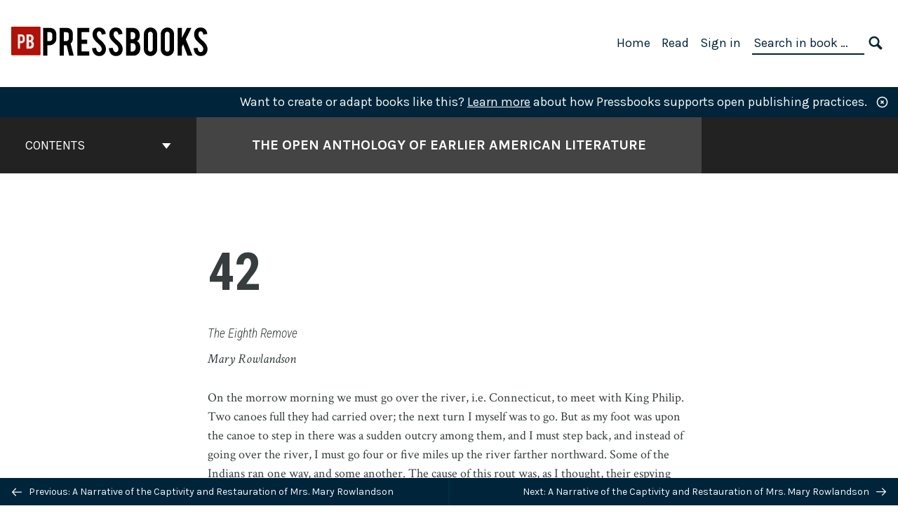

--- FILE ---
content_type: text/html; charset=UTF-8
request_url: https://pressbooks.pub/openamlit/chapter/the-eighth-remove/
body_size: 24241
content:
<!doctype html>
<html lang="en-US">
<head>
	<meta charset="UTF-8" />
	<meta http-equiv="x-ua-compatible" content="ie=edge">
	<meta name="viewport" content="width=device-width, initial-scale=1">
	<!-- Open Graph meta tags -->
	
	<meta property="og:title" content="The Eighth Remove &#8211; The Open Anthology of Earlier American Literature" />
	<meta property="og:description" content="On the morrow morning we must go over the river, i.e. Connecticut, to meet with King Philip. Two canoes full they had carried over; the&hellip;" />
	<meta property="og:type" content="article" />
	<meta property="og:url" content="https://pressbooks.pub/openamlit/chapter/the-eighth-remove/" />
	<meta property="og:image" content="https://pressbooks.pub/app/uploads/sites/3911/2017/07/14596269419_d5bb8e007f_o.jpg" />
	<meta property="og:image:alt" content="Cover image for The Open Anthology of Earlier American Literature" />
	<meta property="og:site_name" content="The Open Anthology of Earlier American Literature" />

	<link rel="icon" href="https://pressbooks.pub/app/uploads/2022/06/pb_logo-65x65.png" sizes="32x32" />
<link rel="icon" href="https://pressbooks.pub/app/uploads/2022/06/pb_logo.png" sizes="192x192" />
<link rel="apple-touch-icon" href="https://pressbooks.pub/app/uploads/2022/06/pb_logo.png" />
<meta name="msapplication-TileImage" content="https://pressbooks.pub/app/uploads/2022/06/pb_logo.png" />
	<link rel="manifest" href="https://pressbooks.pub/app/themes/pressbooks-book/site.webmanifest">
	<meta name="application-name" content="Pressbooks">
	<meta name="msapplication-TileColor" content="#b01109">
	<meta name="msapplication-config" content="https://pressbooks.pub/app/themes/pressbooks-book/browserconfig.xml">
	<meta name="theme-color" content="#ffffff">
	<link rel="pingback" href="https://pressbooks.pub/openamlit/xmlrpc.php" />	<title>The Eighth Remove &#8211; The Open Anthology of Earlier American Literature</title>
<script type="text/javascript">
/* <![CDATA[ */
window.koko_analytics = {"url":"https:\/\/pressbooks.pub\/openamlit\/wp-admin\/admin-ajax.php?action=koko_analytics_collect","site_url":"https:\/\/pressbooks.pub\/openamlit","post_id":116,"method":"cookie","use_cookie":true};
/* ]]> */
</script>
<meta name='robots' content='max-image-preview:large' />
	<style>img:is([sizes="auto" i], [sizes^="auto," i]) { contain-intrinsic-size: 3000px 1500px }</style>
	<link rel='dns-prefetch' href='//fonts.googleapis.com' />
<link rel="alternate" type="application/rss+xml" title="The Open Anthology of Earlier American Literature &raquo; Feed" href="https://pressbooks.pub/openamlit/feed/" />
<script type="text/javascript">
/* <![CDATA[ */
window._wpemojiSettings = {"baseUrl":"https:\/\/s.w.org\/images\/core\/emoji\/16.0.1\/72x72\/","ext":".png","svgUrl":"https:\/\/s.w.org\/images\/core\/emoji\/16.0.1\/svg\/","svgExt":".svg","source":{"concatemoji":"https:\/\/pressbooks.pub\/openamlit\/wp-includes\/js\/wp-emoji-release.min.js?ver=6.8.3"}};
/*! This file is auto-generated */
!function(s,n){var o,i,e;function c(e){try{var t={supportTests:e,timestamp:(new Date).valueOf()};sessionStorage.setItem(o,JSON.stringify(t))}catch(e){}}function p(e,t,n){e.clearRect(0,0,e.canvas.width,e.canvas.height),e.fillText(t,0,0);var t=new Uint32Array(e.getImageData(0,0,e.canvas.width,e.canvas.height).data),a=(e.clearRect(0,0,e.canvas.width,e.canvas.height),e.fillText(n,0,0),new Uint32Array(e.getImageData(0,0,e.canvas.width,e.canvas.height).data));return t.every(function(e,t){return e===a[t]})}function u(e,t){e.clearRect(0,0,e.canvas.width,e.canvas.height),e.fillText(t,0,0);for(var n=e.getImageData(16,16,1,1),a=0;a<n.data.length;a++)if(0!==n.data[a])return!1;return!0}function f(e,t,n,a){switch(t){case"flag":return n(e,"\ud83c\udff3\ufe0f\u200d\u26a7\ufe0f","\ud83c\udff3\ufe0f\u200b\u26a7\ufe0f")?!1:!n(e,"\ud83c\udde8\ud83c\uddf6","\ud83c\udde8\u200b\ud83c\uddf6")&&!n(e,"\ud83c\udff4\udb40\udc67\udb40\udc62\udb40\udc65\udb40\udc6e\udb40\udc67\udb40\udc7f","\ud83c\udff4\u200b\udb40\udc67\u200b\udb40\udc62\u200b\udb40\udc65\u200b\udb40\udc6e\u200b\udb40\udc67\u200b\udb40\udc7f");case"emoji":return!a(e,"\ud83e\udedf")}return!1}function g(e,t,n,a){var r="undefined"!=typeof WorkerGlobalScope&&self instanceof WorkerGlobalScope?new OffscreenCanvas(300,150):s.createElement("canvas"),o=r.getContext("2d",{willReadFrequently:!0}),i=(o.textBaseline="top",o.font="600 32px Arial",{});return e.forEach(function(e){i[e]=t(o,e,n,a)}),i}function t(e){var t=s.createElement("script");t.src=e,t.defer=!0,s.head.appendChild(t)}"undefined"!=typeof Promise&&(o="wpEmojiSettingsSupports",i=["flag","emoji"],n.supports={everything:!0,everythingExceptFlag:!0},e=new Promise(function(e){s.addEventListener("DOMContentLoaded",e,{once:!0})}),new Promise(function(t){var n=function(){try{var e=JSON.parse(sessionStorage.getItem(o));if("object"==typeof e&&"number"==typeof e.timestamp&&(new Date).valueOf()<e.timestamp+604800&&"object"==typeof e.supportTests)return e.supportTests}catch(e){}return null}();if(!n){if("undefined"!=typeof Worker&&"undefined"!=typeof OffscreenCanvas&&"undefined"!=typeof URL&&URL.createObjectURL&&"undefined"!=typeof Blob)try{var e="postMessage("+g.toString()+"("+[JSON.stringify(i),f.toString(),p.toString(),u.toString()].join(",")+"));",a=new Blob([e],{type:"text/javascript"}),r=new Worker(URL.createObjectURL(a),{name:"wpTestEmojiSupports"});return void(r.onmessage=function(e){c(n=e.data),r.terminate(),t(n)})}catch(e){}c(n=g(i,f,p,u))}t(n)}).then(function(e){for(var t in e)n.supports[t]=e[t],n.supports.everything=n.supports.everything&&n.supports[t],"flag"!==t&&(n.supports.everythingExceptFlag=n.supports.everythingExceptFlag&&n.supports[t]);n.supports.everythingExceptFlag=n.supports.everythingExceptFlag&&!n.supports.flag,n.DOMReady=!1,n.readyCallback=function(){n.DOMReady=!0}}).then(function(){return e}).then(function(){var e;n.supports.everything||(n.readyCallback(),(e=n.source||{}).concatemoji?t(e.concatemoji):e.wpemoji&&e.twemoji&&(t(e.twemoji),t(e.wpemoji)))}))}((window,document),window._wpemojiSettings);
/* ]]> */
</script>
<link rel='stylesheet' id='glossary-definition-css' href='https://pressbooks.pub/app/plugins/pressbooks/assets/dist/styles/glossary-definition.css?id=822ab8be7758cfe7f7c76e84ab32ce41' type='text/css' media='all' />
<style id='wp-emoji-styles-inline-css' type='text/css'>

	img.wp-smiley, img.emoji {
		display: inline !important;
		border: none !important;
		box-shadow: none !important;
		height: 1em !important;
		width: 1em !important;
		margin: 0 0.07em !important;
		vertical-align: -0.1em !important;
		background: none !important;
		padding: 0 !important;
	}
</style>
<style id='classic-theme-styles-inline-css' type='text/css'>
/*! This file is auto-generated */
.wp-block-button__link{color:#fff;background-color:#32373c;border-radius:9999px;box-shadow:none;text-decoration:none;padding:calc(.667em + 2px) calc(1.333em + 2px);font-size:1.125em}.wp-block-file__button{background:#32373c;color:#fff;text-decoration:none}
</style>
<style id='global-styles-inline-css' type='text/css'>
:root{--wp--preset--aspect-ratio--square: 1;--wp--preset--aspect-ratio--4-3: 4/3;--wp--preset--aspect-ratio--3-4: 3/4;--wp--preset--aspect-ratio--3-2: 3/2;--wp--preset--aspect-ratio--2-3: 2/3;--wp--preset--aspect-ratio--16-9: 16/9;--wp--preset--aspect-ratio--9-16: 9/16;--wp--preset--color--black: #000000;--wp--preset--color--cyan-bluish-gray: #abb8c3;--wp--preset--color--white: #ffffff;--wp--preset--color--pale-pink: #f78da7;--wp--preset--color--vivid-red: #cf2e2e;--wp--preset--color--luminous-vivid-orange: #ff6900;--wp--preset--color--luminous-vivid-amber: #fcb900;--wp--preset--color--light-green-cyan: #7bdcb5;--wp--preset--color--vivid-green-cyan: #00d084;--wp--preset--color--pale-cyan-blue: #8ed1fc;--wp--preset--color--vivid-cyan-blue: #0693e3;--wp--preset--color--vivid-purple: #9b51e0;--wp--preset--gradient--vivid-cyan-blue-to-vivid-purple: linear-gradient(135deg,rgba(6,147,227,1) 0%,rgb(155,81,224) 100%);--wp--preset--gradient--light-green-cyan-to-vivid-green-cyan: linear-gradient(135deg,rgb(122,220,180) 0%,rgb(0,208,130) 100%);--wp--preset--gradient--luminous-vivid-amber-to-luminous-vivid-orange: linear-gradient(135deg,rgba(252,185,0,1) 0%,rgba(255,105,0,1) 100%);--wp--preset--gradient--luminous-vivid-orange-to-vivid-red: linear-gradient(135deg,rgba(255,105,0,1) 0%,rgb(207,46,46) 100%);--wp--preset--gradient--very-light-gray-to-cyan-bluish-gray: linear-gradient(135deg,rgb(238,238,238) 0%,rgb(169,184,195) 100%);--wp--preset--gradient--cool-to-warm-spectrum: linear-gradient(135deg,rgb(74,234,220) 0%,rgb(151,120,209) 20%,rgb(207,42,186) 40%,rgb(238,44,130) 60%,rgb(251,105,98) 80%,rgb(254,248,76) 100%);--wp--preset--gradient--blush-light-purple: linear-gradient(135deg,rgb(255,206,236) 0%,rgb(152,150,240) 100%);--wp--preset--gradient--blush-bordeaux: linear-gradient(135deg,rgb(254,205,165) 0%,rgb(254,45,45) 50%,rgb(107,0,62) 100%);--wp--preset--gradient--luminous-dusk: linear-gradient(135deg,rgb(255,203,112) 0%,rgb(199,81,192) 50%,rgb(65,88,208) 100%);--wp--preset--gradient--pale-ocean: linear-gradient(135deg,rgb(255,245,203) 0%,rgb(182,227,212) 50%,rgb(51,167,181) 100%);--wp--preset--gradient--electric-grass: linear-gradient(135deg,rgb(202,248,128) 0%,rgb(113,206,126) 100%);--wp--preset--gradient--midnight: linear-gradient(135deg,rgb(2,3,129) 0%,rgb(40,116,252) 100%);--wp--preset--font-size--small: 13px;--wp--preset--font-size--medium: 20px;--wp--preset--font-size--large: 36px;--wp--preset--font-size--x-large: 42px;--wp--preset--spacing--20: 0.44rem;--wp--preset--spacing--30: 0.67rem;--wp--preset--spacing--40: 1rem;--wp--preset--spacing--50: 1.5rem;--wp--preset--spacing--60: 2.25rem;--wp--preset--spacing--70: 3.38rem;--wp--preset--spacing--80: 5.06rem;--wp--preset--shadow--natural: 6px 6px 9px rgba(0, 0, 0, 0.2);--wp--preset--shadow--deep: 12px 12px 50px rgba(0, 0, 0, 0.4);--wp--preset--shadow--sharp: 6px 6px 0px rgba(0, 0, 0, 0.2);--wp--preset--shadow--outlined: 6px 6px 0px -3px rgba(255, 255, 255, 1), 6px 6px rgba(0, 0, 0, 1);--wp--preset--shadow--crisp: 6px 6px 0px rgba(0, 0, 0, 1);}:where(.is-layout-flex){gap: 0.5em;}:where(.is-layout-grid){gap: 0.5em;}body .is-layout-flex{display: flex;}.is-layout-flex{flex-wrap: wrap;align-items: center;}.is-layout-flex > :is(*, div){margin: 0;}body .is-layout-grid{display: grid;}.is-layout-grid > :is(*, div){margin: 0;}:where(.wp-block-columns.is-layout-flex){gap: 2em;}:where(.wp-block-columns.is-layout-grid){gap: 2em;}:where(.wp-block-post-template.is-layout-flex){gap: 1.25em;}:where(.wp-block-post-template.is-layout-grid){gap: 1.25em;}.has-black-color{color: var(--wp--preset--color--black) !important;}.has-cyan-bluish-gray-color{color: var(--wp--preset--color--cyan-bluish-gray) !important;}.has-white-color{color: var(--wp--preset--color--white) !important;}.has-pale-pink-color{color: var(--wp--preset--color--pale-pink) !important;}.has-vivid-red-color{color: var(--wp--preset--color--vivid-red) !important;}.has-luminous-vivid-orange-color{color: var(--wp--preset--color--luminous-vivid-orange) !important;}.has-luminous-vivid-amber-color{color: var(--wp--preset--color--luminous-vivid-amber) !important;}.has-light-green-cyan-color{color: var(--wp--preset--color--light-green-cyan) !important;}.has-vivid-green-cyan-color{color: var(--wp--preset--color--vivid-green-cyan) !important;}.has-pale-cyan-blue-color{color: var(--wp--preset--color--pale-cyan-blue) !important;}.has-vivid-cyan-blue-color{color: var(--wp--preset--color--vivid-cyan-blue) !important;}.has-vivid-purple-color{color: var(--wp--preset--color--vivid-purple) !important;}.has-black-background-color{background-color: var(--wp--preset--color--black) !important;}.has-cyan-bluish-gray-background-color{background-color: var(--wp--preset--color--cyan-bluish-gray) !important;}.has-white-background-color{background-color: var(--wp--preset--color--white) !important;}.has-pale-pink-background-color{background-color: var(--wp--preset--color--pale-pink) !important;}.has-vivid-red-background-color{background-color: var(--wp--preset--color--vivid-red) !important;}.has-luminous-vivid-orange-background-color{background-color: var(--wp--preset--color--luminous-vivid-orange) !important;}.has-luminous-vivid-amber-background-color{background-color: var(--wp--preset--color--luminous-vivid-amber) !important;}.has-light-green-cyan-background-color{background-color: var(--wp--preset--color--light-green-cyan) !important;}.has-vivid-green-cyan-background-color{background-color: var(--wp--preset--color--vivid-green-cyan) !important;}.has-pale-cyan-blue-background-color{background-color: var(--wp--preset--color--pale-cyan-blue) !important;}.has-vivid-cyan-blue-background-color{background-color: var(--wp--preset--color--vivid-cyan-blue) !important;}.has-vivid-purple-background-color{background-color: var(--wp--preset--color--vivid-purple) !important;}.has-black-border-color{border-color: var(--wp--preset--color--black) !important;}.has-cyan-bluish-gray-border-color{border-color: var(--wp--preset--color--cyan-bluish-gray) !important;}.has-white-border-color{border-color: var(--wp--preset--color--white) !important;}.has-pale-pink-border-color{border-color: var(--wp--preset--color--pale-pink) !important;}.has-vivid-red-border-color{border-color: var(--wp--preset--color--vivid-red) !important;}.has-luminous-vivid-orange-border-color{border-color: var(--wp--preset--color--luminous-vivid-orange) !important;}.has-luminous-vivid-amber-border-color{border-color: var(--wp--preset--color--luminous-vivid-amber) !important;}.has-light-green-cyan-border-color{border-color: var(--wp--preset--color--light-green-cyan) !important;}.has-vivid-green-cyan-border-color{border-color: var(--wp--preset--color--vivid-green-cyan) !important;}.has-pale-cyan-blue-border-color{border-color: var(--wp--preset--color--pale-cyan-blue) !important;}.has-vivid-cyan-blue-border-color{border-color: var(--wp--preset--color--vivid-cyan-blue) !important;}.has-vivid-purple-border-color{border-color: var(--wp--preset--color--vivid-purple) !important;}.has-vivid-cyan-blue-to-vivid-purple-gradient-background{background: var(--wp--preset--gradient--vivid-cyan-blue-to-vivid-purple) !important;}.has-light-green-cyan-to-vivid-green-cyan-gradient-background{background: var(--wp--preset--gradient--light-green-cyan-to-vivid-green-cyan) !important;}.has-luminous-vivid-amber-to-luminous-vivid-orange-gradient-background{background: var(--wp--preset--gradient--luminous-vivid-amber-to-luminous-vivid-orange) !important;}.has-luminous-vivid-orange-to-vivid-red-gradient-background{background: var(--wp--preset--gradient--luminous-vivid-orange-to-vivid-red) !important;}.has-very-light-gray-to-cyan-bluish-gray-gradient-background{background: var(--wp--preset--gradient--very-light-gray-to-cyan-bluish-gray) !important;}.has-cool-to-warm-spectrum-gradient-background{background: var(--wp--preset--gradient--cool-to-warm-spectrum) !important;}.has-blush-light-purple-gradient-background{background: var(--wp--preset--gradient--blush-light-purple) !important;}.has-blush-bordeaux-gradient-background{background: var(--wp--preset--gradient--blush-bordeaux) !important;}.has-luminous-dusk-gradient-background{background: var(--wp--preset--gradient--luminous-dusk) !important;}.has-pale-ocean-gradient-background{background: var(--wp--preset--gradient--pale-ocean) !important;}.has-electric-grass-gradient-background{background: var(--wp--preset--gradient--electric-grass) !important;}.has-midnight-gradient-background{background: var(--wp--preset--gradient--midnight) !important;}.has-small-font-size{font-size: var(--wp--preset--font-size--small) !important;}.has-medium-font-size{font-size: var(--wp--preset--font-size--medium) !important;}.has-large-font-size{font-size: var(--wp--preset--font-size--large) !important;}.has-x-large-font-size{font-size: var(--wp--preset--font-size--x-large) !important;}
:where(.wp-block-post-template.is-layout-flex){gap: 1.25em;}:where(.wp-block-post-template.is-layout-grid){gap: 1.25em;}
:where(.wp-block-columns.is-layout-flex){gap: 2em;}:where(.wp-block-columns.is-layout-grid){gap: 2em;}
:root :where(.wp-block-pullquote){font-size: 1.5em;line-height: 1.6;}
</style>
<link rel='stylesheet' id='book/book-css' href='https://pressbooks.pub/app/themes/pressbooks-book/dist/styles/book.css?id=128073252305b65f7fa4afe9240ff7e6' type='text/css' media='all' />
<link rel='stylesheet' id='book/webfonts-css' href='https://fonts.googleapis.com/css?family=Inconsolata|Karla:400,700|Spectral:400,700' type='text/css' media='all' />
<link rel='stylesheet' id='pressbooks/theme-css' href='https://pressbooks.pub/app/uploads/sites/3911/pressbooks/css/style.css?ver=1721315032' type='text/css' media='screen, print' />
<script type="text/javascript" id="wp-sentry-browser-js-extra">
/* <![CDATA[ */
var wp_sentry = {"wpBrowserTracingOptions":{},"tracesSampleRate":"0.2","environment":"client-ca-central-1-production","release":"2.1.1","context":{"tags":{"wordpress":"6.8.3","language":"en-US"}},"dsn":"https:\/\/6ff710356b4a44f488d51d8f1934ee15@o361675.ingest.sentry.io\/3954026"};
/* ]]> */
</script>
<script type="text/javascript" src="https://pressbooks.pub/app/plugins/wp-sentry/public/wp-sentry-browser-tracing.min.js?ver=7.21.0" id="wp-sentry-browser-js"></script>
<script async type='text/javascript' src='https://pressbooks.pub/app/themes/pressbooks-book/dist/scripts/sharer.js?id=07c4ff5bd1e9dbbd22247a55bf1278b0&ver=6.8.3'></script>
<script type="text/javascript" src="https://pressbooks.pub/openamlit/wp-includes/js/jquery/jquery.min.js?ver=3.7.1" id="jquery-core-js"></script>
<script type="text/javascript" src="https://pressbooks.pub/openamlit/wp-includes/js/jquery/jquery-migrate.min.js?ver=3.4.1" id="jquery-migrate-js"></script>
<script type="text/javascript" id="pressbooks/book-js-extra">
/* <![CDATA[ */
var pressbooksBook = {"home_path":"\/openamlit\/","comparison_loading":"Comparison loading\u2026","comparison_loaded":"Comparison loaded.","chapter_not_loaded":"The original chapter could not be loaded.","toggle_contents":"Toggle contents of","ajaxurl":"https:\/\/pressbooks.pub\/openamlit\/wp-admin\/admin-ajax.php","text_diff_nonce":"474395c692"};
/* ]]> */
</script>
<script async type='text/javascript' src='https://pressbooks.pub/app/themes/pressbooks-book/dist/scripts/book.js?id=3e506094ec62cd1eee9751cc0390802f'></script>
<link rel="https://api.w.org/" href="https://pressbooks.pub/openamlit/wp-json/" /><link rel="alternate" title="JSON" type="application/json" href="https://pressbooks.pub/openamlit/wp-json/pressbooks/v2/chapters/116" /><link rel="canonical" href="https://pressbooks.pub/openamlit/chapter/the-eighth-remove/" />
<link rel='shortlink' href='https://pressbooks.pub/openamlit/?p=116' />
<link rel="alternate" title="oEmbed (JSON)" type="application/json+oembed" href="https://pressbooks.pub/openamlit/wp-json/oembed/1.0/embed?url=https%3A%2F%2Fpressbooks.pub%2Fopenamlit%2Fchapter%2Fthe-eighth-remove%2F" />
<link rel="alternate" title="oEmbed (XML)" type="text/xml+oembed" href="https://pressbooks.pub/openamlit/wp-json/oembed/1.0/embed?url=https%3A%2F%2Fpressbooks.pub%2Fopenamlit%2Fchapter%2Fthe-eighth-remove%2F&#038;format=xml" />
<meta name="dc.identifier" content="chapter/the-eighth-remove"><meta name="dc.relation.ispartof" content="pressbooks.pub/openamlit"><script type="application/ld+json">{"@context":"http:\/\/schema.org","@type":"Chapter","name":"The Eighth Remove","alternateName":"A Narrative of the Captivity and Restauration of Mrs. Mary Rowlandson","alternativeHeadline":"The Eighth Remove","isBasedOn":"https:\/\/openamlit.pressbooks.com\/chapter\/the-eighth-remove\/","inLanguage":"en","isPartOf":"The Open Anthology of Earlier American Literature","copyrightYear":"2015","position":42,"editor":[],"author":[{"name":"Mary Rowlandson","slug":"mary-rowlandson","@type":"Person"}],"contributor":[],"translator":[],"reviewedBy":[],"illustrator":[],"publisher":{"@type":"Organization","name":"Public Commons Publishing","address":{"@type":"PostalAddress","addressLocality":"Plymouth, NH"}},"datePublished":"2015-10-13","copyrightHolder":{"@type":"Organization","name":"Robin DeRosa"},"license":{"@type":"CreativeWork","url":"https:\/\/creativecommons.org\/publicdomain\/mark\/1.0\/","name":"Public Domain"}}</script><meta name="citation_book_title" content="The Open Anthology of Earlier American Literature">
<meta name="citation_title" content="The Eighth Remove">
<meta name="citation_year" content="2015">
<meta name="citation_publication_date" content="2015-10-13">
<meta name="citation_language" content="en">
<meta name="citation_publisher" content="Public Commons Publishing">
<meta name="citation_author" content="Mary Rowlandson"><style type="text/css">:root{--header-links:#00243a;--primary:#00243a;--accent:#d0edf0;--primary-fg:#f0f9fa;--accent-fg:#00243a;--primary-dark:#012e40;--accent-dark:#95dbe1;}</style><style type="text/css">:root{--reading-width:40em;}</style><!-- Google Analytics -->
<script async src="https://www.googletagmanager.com/gtag/js?id=GTM-5BBGDCT"></script>
<script>
window.dataLayer = window.dataLayer || [];
function gtag(){dataLayer.push(arguments);}
gtag('js', new Date());
gtag('config', 'GTM-5BBGDCT');
</script>
<!-- End Google Analytics --></head>
<body class="wp-singular chapter-template-default single single-chapter postid-116 wp-theme-pressbooks-book wp-child-theme-pressbooks-baker">
<svg style="position: absolute; width: 0; height: 0;" width="0" height="0" xmlns="http://www.w3.org/2000/svg">
	<defs>
		<symbol id="icon-pressbooks" fill="currentColor" viewBox="0 0 45 44">
			<path d="M44.195 41.872c0 .745-.618 1.346-1.377 1.346H1.377C.617 43.219 0 42.617 0 41.872V1.347C0 .604.618 0 1.377 0h41.44c.76 0 1.378.604 1.378 1.347v40.525zM15.282 10.643h-5.21v21.43h3.304V24h1.906c1.435 0 2.656-.5 3.665-1.504 1.008-1.004 1.513-2.213 1.513-3.626v-3.113c0-1.47-.444-2.678-1.33-3.625-.956-.993-2.24-1.489-3.848-1.489zm1.977 5.165h-.001v3.131c0 .513-.184.952-.55 1.318a1.826 1.826 0 0 1-1.338.547h-1.994v-6.86h1.995c.571 0 1.029.171 1.372.513.344.342.516.792.516 1.35zm5.84 16.265h6.118c.828 0 1.662-.25 2.502-.752a4.642 4.642 0 0 0 1.73-1.779c.526-.945.788-2.097.788-3.455 0-.545-.04-1.043-.122-1.486-.163-.868-.414-1.575-.751-2.122-.513-.81-1.137-1.352-1.871-1.625a3.325 3.325 0 0 0 1.154-.839c.78-.866 1.173-2.018 1.173-3.455 0-.876-.105-1.635-.315-2.274-.386-1.198-1.027-2.08-1.925-2.652-1.049-.672-2.225-1.008-3.531-1.008h-4.95v21.447zm3.568-12.69v-5.475h1.382c.652 0 1.184.212 1.592.634.443.456.665 1.13.665 2.018 0 .537-.065.987-.193 1.352-.35.982-1.039 1.471-2.064 1.471h-1.382zm0 9.493v-6.397h1.382c.815 0 1.433.25 1.853.751.466.549.7 1.42.7 2.617 0 .502-.075.948-.227 1.335-.432 1.13-1.208 1.694-2.326 1.694h-1.382z" />
		</symbol>
		<symbol id="logo-pressbooks" viewBox="0 0 265 40">
			<path fill="#000" d="M51.979 1.754c2.75 0 4.942.868 6.579 2.602 1.514 1.656 2.272 3.768 2.272 6.34v5.442c0 2.472-.862 4.586-2.587 6.34-1.724 1.754-3.813 2.631-6.264 2.631H48.72v14.114h-5.651V1.754h8.91zm3.38 9.03c0-.977-.296-1.764-.882-2.364-.588-.597-1.371-.896-2.348-.896H48.72v11.99h3.409c.897 0 1.66-.32 2.287-.957a3.163 3.163 0 0 0 .942-2.303v-5.47zM74.255 1.754c3.149 0 5.462.868 6.937 2.602 1.295 1.516 1.943 3.63 1.943 6.34v5.442c0 2.652-1.006 4.893-3.02 6.727L84.3 39.222h-6.112l-3.425-14.114h-3.767v14.114h-5.651V1.754h8.91zm3.379 9.03c0-2.173-1.076-3.259-3.23-3.259h-3.408v11.99h3.409c.897 0 1.66-.32 2.287-.957a3.163 3.163 0 0 0 .942-2.302v-5.472zM89.145 39.22V1.724h16.087v5.681H94.796v10.227h7.625v5.682h-7.625V33.54h10.436v5.68zM127.808 29.892c.04 2.61-.639 4.843-2.034 6.697-.917 1.256-2.213 2.143-3.887 2.661-.897.278-1.944.418-3.14.418-2.212 0-4.047-.548-5.5-1.645-1.217-.896-2.179-2.117-2.886-3.661-.707-1.544-1.121-3.315-1.24-5.308l5.381-.388c.239 2.185.817 3.768 1.735 4.749.676.74 1.455 1.092 2.332 1.052 1.237-.039 2.223-.648 2.96-1.826.38-.578.569-1.407.569-2.485 0-1.555-.708-3.103-2.124-4.64l-5.024-4.758c-1.873-1.815-3.2-3.442-3.976-4.879-.837-1.615-1.257-3.37-1.257-5.267 0-3.411 1.146-5.995 3.438-7.75 1.415-1.057 3.17-1.586 5.263-1.586 2.014 0 3.739.447 5.173 1.346 1.116.697 2.018 1.672 2.706 2.93.687 1.256 1.101 2.701 1.24 4.335l-5.411.987c-.16-1.536-.598-2.73-1.317-3.589-.519-.616-1.266-.926-2.242-.926-1.037 0-1.823.459-2.362 1.374-.438.738-.658 1.656-.658 2.752 0 1.715.736 3.458 2.213 5.233.557.678 1.395 1.476 2.512 2.391 1.316 1.096 2.182 1.865 2.602 2.303 1.395 1.397 2.471 2.772 3.229 4.126.358.639.647 1.227.867 1.766.54 1.334.818 2.531.838 3.588zM150.383 29.892c.04 2.61-.637 4.843-2.032 6.697-.917 1.256-2.213 2.143-3.889 2.661-.897.278-1.944.418-3.138.418-2.213 0-4.049-.548-5.503-1.645-1.215-.896-2.178-2.117-2.885-3.661-.707-1.544-1.121-3.315-1.24-5.308l5.383-.388c.238 2.185.817 3.768 1.733 4.749.676.74 1.454 1.092 2.331 1.052 1.236-.039 2.223-.648 2.96-1.826.38-.578.57-1.407.57-2.485 0-1.555-.71-3.103-2.125-4.64l-5.024-4.758c-1.872-1.815-3.199-3.442-3.976-4.879-.838-1.616-1.256-3.372-1.256-5.268 0-3.412 1.146-5.995 3.44-7.75 1.414-1.058 3.168-1.587 5.262-1.587 2.013 0 3.737.448 5.173 1.346 1.116.698 2.018 1.673 2.706 2.93.688 1.257 1.102 2.702 1.242 4.336l-5.412.986c-.16-1.535-.599-2.73-1.316-3.588-.52-.616-1.266-.927-2.244-.927-1.036 0-1.823.46-2.362 1.374-.438.739-.658 1.656-.658 2.752 0 1.715.737 3.458 2.213 5.234.556.677 1.395 1.476 2.51 2.391 1.317 1.096 2.184 1.865 2.603 2.303 1.395 1.396 2.472 2.772 3.23 4.126.358.638.649 1.226.867 1.765.538 1.336.817 2.533.837 3.59zM155.077 39.22V1.724h8.463c2.231 0 4.245.588 6.04 1.764 1.535.998 2.631 2.543 3.29 4.636.359 1.117.538 2.442.538 3.977 0 2.512-.67 4.526-2.004 6.04a5.674 5.674 0 0 1-1.973 1.465c1.256.479 2.321 1.426 3.198 2.84.579.958 1.008 2.193 1.286 3.709.14.778.21 1.644.21 2.601 0 2.372-.449 4.386-1.345 6.04a8.075 8.075 0 0 1-2.96 3.11c-1.436.878-2.862 1.317-4.276 1.317h-10.467v-.001zm6.1-22.186h2.363c1.754 0 2.93-.856 3.528-2.57.219-.64.328-1.426.328-2.364 0-1.555-.379-2.73-1.137-3.53-.697-.736-1.605-1.105-2.72-1.105h-2.363v9.57zm0 16.595h2.363c1.912 0 3.239-.986 3.977-2.96.258-.676.387-1.455.387-2.332 0-2.092-.398-3.618-1.197-4.575-.717-.877-1.774-1.316-3.169-1.316h-2.363v11.183h.001zM187.88 1.276c2.491 0 4.607.877 6.353 2.631 1.743 1.754 2.616 3.868 2.616 6.34v20.452c0 2.491-.878 4.61-2.631 6.353-1.756 1.745-3.87 2.616-6.34 2.616-2.492 0-4.604-.877-6.34-2.631-1.734-1.753-2.602-3.866-2.602-6.34v-20.45c0-2.492.877-4.61 2.632-6.354 1.754-1.744 3.859-2.617 6.312-2.617zm3.078 8.85c0-.897-.313-1.66-.94-2.287a3.12 3.12 0 0 0-2.29-.941c-.896 0-1.664.314-2.302.941a3.085 3.085 0 0 0-.958 2.288v20.512c0 .898.319 1.66.958 2.287a3.17 3.17 0 0 0 2.302.943 3.12 3.12 0 0 0 2.29-.943c.627-.627.94-1.389.94-2.287V10.127zM210.663 1.276c2.49 0 4.61.877 6.353 2.631 1.746 1.754 2.617 3.868 2.617 6.34v20.452c0 2.491-.877 4.61-2.631 6.353-1.754 1.745-3.868 2.616-6.34 2.616-2.492 0-4.605-.877-6.34-2.631-1.733-1.753-2.602-3.866-2.602-6.34v-20.45c0-2.492.877-4.61 2.632-6.354 1.754-1.744 3.859-2.617 6.31-2.617zm3.08 8.85c0-.897-.316-1.66-.943-2.287s-1.39-.941-2.288-.941c-.898 0-1.665.314-2.302.941a3.09 3.09 0 0 0-.958 2.288v20.512c0 .898.32 1.66.958 2.287a3.166 3.166 0 0 0 2.302.943c.899 0 1.66-.315 2.288-.943.627-.627.943-1.389.943-2.287V10.127zM230.247 27.334V39.22h-5.652V1.723h5.652V15.09l6.907-13.366h6.025l-7.735 15.295 9.073 22.201h-6.644l-5.935-15.224zM264.784 29.892c.041 2.61-.637 4.843-2.032 6.697-.916 1.256-2.213 2.143-3.889 2.661-.896.278-1.943.418-3.138.418-2.213 0-4.048-.548-5.502-1.645-1.216-.896-2.178-2.117-2.886-3.661-.708-1.545-1.12-3.315-1.242-5.308l5.384-.388c.238 2.185.817 3.768 1.733 4.749.676.74 1.454 1.092 2.331 1.052 1.236-.039 2.223-.648 2.96-1.826.38-.578.57-1.407.57-2.485 0-1.555-.71-3.103-2.125-4.64l-5.024-4.758c-1.872-1.815-3.199-3.442-3.976-4.879-.838-1.616-1.258-3.372-1.258-5.268 0-3.412 1.147-5.995 3.44-7.75 1.415-1.058 3.169-1.587 5.263-1.587 2.012 0 3.737.448 5.173 1.346 1.115.698 2.018 1.673 2.705 2.93.688 1.257 1.102 2.702 1.242 4.336l-5.411.986c-.16-1.535-.6-2.73-1.316-3.588-.52-.616-1.266-.927-2.244-.927-1.036 0-1.823.46-2.362 1.374-.438.739-.658 1.656-.658 2.752 0 1.715.736 3.458 2.213 5.234.555.677 1.395 1.476 2.51 2.391 1.317 1.096 2.184 1.865 2.602 2.303 1.395 1.396 2.473 2.772 3.23 4.126.359.638.65 1.226.868 1.765.54 1.336.82 2.533.84 3.59z"/>
			<path fill="#B01109" d="M39.549 37.515c0 .667-.553 1.205-1.232 1.205H1.232A1.217 1.217 0 0 1 0 37.515V1.25C0 .585.553.045 1.232.045h37.083c.681 0 1.234.54 1.234 1.205v36.265z"/>
			<path fill="#EDEDED" d="M13.648 10.504c1.44 0 2.588.444 3.444 1.332.793.848 1.19 1.93 1.19 3.245v2.786c0 1.264-.452 2.346-1.354 3.244-.903.898-1.996 1.346-3.28 1.346h-1.705v7.225H8.986V10.504h4.662zm1.77 4.622c0-.5-.155-.903-.462-1.209-.307-.305-.717-.458-1.228-.458h-1.785v6.138h1.784c.468 0 .868-.163 1.197-.49.328-.327.492-.72.492-1.179v-2.802h.002zM20.644 29.682V10.489h4.429c1.169 0 2.222.3 3.16.902.803.511 1.377 1.301 1.722 2.374.188.57.282 1.25.282 2.034 0 1.286-.35 2.317-1.05 3.092a2.976 2.976 0 0 1-1.032.75c.657.245 1.215.73 1.674 1.455.302.49.526 1.123.672 1.899.073.397.11.842.11 1.33 0 1.215-.235 2.245-.705 3.092a4.154 4.154 0 0 1-1.55 1.591c-.75.45-1.497.674-2.238.674h-5.474zm3.193-11.356h1.236c.918 0 1.534-.438 1.847-1.317.115-.327.172-.73.172-1.21 0-.795-.197-1.397-.595-1.806-.365-.377-.84-.567-1.424-.567h-1.236v4.9zm0 8.494h1.236c1 0 1.695-.505 2.081-1.515.136-.347.204-.746.204-1.195 0-1.072-.21-1.85-.626-2.342-.376-.45-.93-.672-1.66-.672h-1.235v5.724z"/>
		</symbol>
		<symbol id="arrow-down" fill="currentColor" viewBox="0 0 512 512"><path d="M424 259c-6 0-11 2-16 6L278 393V1c0-12-10-22-23-22-12 0-22 10-22 22v392L103 265c-5-4-11-6-16-6-6 0-12 2-16 6-9 9-9 23 0 32l168 166c10 9 23 9 32 0l170-166c9-9 9-23 0-32-4-4-10-6-17-6"/></symbol>
		<symbol id="arrow-left" fill="currentColor" viewBox="0 0 512 512"><path d="M220 45c0 6-3 12-7 17L79 200h410c12 0 23 11 23 25 0 13-11 24-23 24H79l134 138c4 5 7 11 7 17 0 7-3 13-7 18-10 9-24 9-33 0L7 242c-9-10-9-25 0-34L180 26c9-9 23-9 33 0 4 5 7 11 7 19"/></symbol>
		<symbol id="arrow-right" fill="currentColor" viewBox="0 0 512 512"><path d="M291 32c0 6 3 12 7 17l133 135H23c-13 0-23 11-23 24s10 24 23 24h408L298 367c-4 4-7 10-7 16s3 12 7 17c10 9 24 9 33 0l173-176c9-9 9-23 0-33L331 15c-9-10-23-10-33 0-4 4-7 10-7 17"/></symbol>
		<symbol id="arrow-up" fill="currentColor" viewBox="0 0 512 512"><path d="M424 189c-6 0-11-2-16-6L278 55v392c0 12-10 22-23 22-12 0-22-10-22-22V55L103 183c-5 4-11 6-16 6-6 0-12-2-16-6-9-9-9-23 0-32L239-15c10-9 23-9 32 0l170 166c9 9 9 23 0 32-4 4-10 6-17 6"/></symbol>
		<symbol id="book" fill="currentColor" viewBox="0 0 512 512"><path d="M484 437H284c-7 0-14 7-14 15h-28c0-8-7-15-14-15H28V110h15v285c0 8 6 14 14 14h52c24 0 47-4 69-11 6-2 12-3 19-3 16 0 31 6 42 17l7 7c5 5 15 5 20 0l7-7c11-11 26-17 42-17 7 0 13 1 19 3 22 7 45 11 69 11h52c8 0 14-6 14-14V110h15zM71 82h29v227c0 8 6 15 14 15 39 0 75 16 101 44-15-3-31-2-46 3-19 6-39 9-60 9H71zm57-85c51 6 95 39 114 88v271c-28-34-69-56-114-60zm142 91l3-3c11-11 26-17 42-17 7 0 13 1 19 3 22 7 45 11 69 11h38v298h-38c-21 0-41-3-60-9-9-3-18-5-28-5-16 0-31 4-45 12zm228-6h-29V68c0-8-6-15-14-15h-52c-21 0-41-3-60-9-9-3-18-5-28-5-20 0-39 7-54 19-28-55-85-90-147-90-8 0-14 6-14 14v71H57c-8 0-14 7-14 15v14H14C6 82 0 88 0 96v356c0 7 6 14 14 14h199c0 8 7 14 15 14h56c8 0 15-6 15-14h199c8 0 14-7 14-14V96c0-8-6-14-14-14z"/></symbol>
		<symbol id="cc-by" fill="currentColor" viewBox="0 0 512 512"><path d="M256 134c-23 0-34-12-34-35s11-35 34-35 35 12 35 35-12 35-35 35m50 13c5 0 9 2 11 4 4 4 6 7 6 12v100h-29v120h-76V263h-29V163c0-5 2-8 6-12 2-2 6-4 11-4h100M256-22c68 0 126 24 174 72s72 106 72 174-24 125-72 174c-48 48-106 72-174 72s-125-24-174-72c-48-49-72-106-72-174S34 98 82 50c49-48 106-72 174-72m0 447c55 0 103-20 142-59s59-87 59-142c0-56-20-103-59-142s-87-59-142-59-103 20-142 59-59 86-59 142c0 55 20 103 59 142s87 59 142 59"/></symbol>
		<symbol id="cc-nc-eu" fill="currentColor" viewBox="0 0 512 512"><path d="M256-22c68 0 126 24 174 72s72 106 72 174-24 125-72 174c-48 48-106 72-174 72s-125-24-174-72c-48-49-72-106-72-174S34 98 82 50c49-48 106-72 174-72M67 158c-8 22-12 43-12 66 0 55 20 103 59 142s87 59 142 59c38 0 72-10 103-28 31-19 55-45 73-77l-126-55h-89c4 12 8 22 13 29 13 13 31 20 54 20 15 0 31-3 47-10l9 46c-19 10-40 15-64 15-43 0-77-15-100-47-11-15-19-33-23-53h-27v-30h22v-7c0-1 1-3 1-6s1-5 1-6h-24v-29h5l-64-29m249 58l135 59c4-16 6-33 6-51 0-56-20-103-59-142s-87-59-142-59c-35 0-67 8-97 25-29 16-54 38-72 66l81 36c3-5 7-11 14-19 25-28 56-42 94-42 24 0 45 4 63 12l-12 47c-14-7-29-10-45-10-22 0-39 7-52 23-3 3-6 8-8 14l29 12h70v29h-5"/></symbol>
		<symbol id="cc-nc-jp" fill="currentColor" viewBox="0 0 512 512"><path d="M256-22c68 0 126 24 174 72s72 106 72 174-24 125-72 174c-48 48-106 72-174 72s-125-24-174-72c-48-49-72-106-72-174S34 98 82 50c49-48 106-72 174-72M65 165c-7 18-10 38-10 59 0 55 20 103 59 142s87 59 142 59c36 0 69-9 100-27 30-18 54-42 72-72l-78-34v34h-64v56h-61v-56h-63v-37h63v-19l-6-12h-57v-38h27L65 165m221 124h57l-54-25-3 6v19m64-52l99 44c5-19 8-39 8-57 0-56-20-103-59-142s-87-59-142-59c-36 0-69 9-99 26-30 18-54 41-72 71l81 35-28-50h66l39 85 23 10 42-95h66l-63 115h39v17"/></symbol>
		<symbol id="cc-nc" fill="currentColor" viewBox="0 0 512 512"><path d="M256-22c68 0 126 24 174 72s72 106 72 174-24 125-72 174c-48 48-106 72-174 72s-125-24-174-72c-48-49-72-106-72-174S34 98 82 50c49-48 106-72 174-72M67 157c-8 22-12 44-12 67 0 55 20 103 59 142s87 59 142 59c38 0 72-10 103-29 32-19 56-44 73-76l-91-41c-3 16-11 29-24 38-13 10-27 16-44 18v37h-28v-37c-27 0-52-10-75-30l34-34c17 15 35 23 55 23 8 0 15-2 22-7 6-4 9-10 9-18 0-6-3-11-7-15l-24-11-29-13-39-16-124-57m259 63l124 55c4-15 7-32 7-51 0-56-20-103-59-142s-87-59-142-59c-35 0-67 8-96 25-30 16-54 38-72 66l93 42c4-12 12-22 24-31 11-8 24-12 40-13V74h28v38c24 2 44 9 62 23l-32 33c-15-10-29-15-43-15-8 0-15 2-19 4-7 4-10 9-10 16 0 3 1 5 2 6l31 14 22 9 40 18"/></symbol>
		<symbol id="cc-nd" fill="currentColor" viewBox="0 0 512 512"><path d="M167 208v-42h178v42H167m0 78v-42h178v42H167m89-308c68 0 126 24 174 72s72 106 72 174-24 125-72 174c-48 48-106 72-174 72s-125-24-174-72c-48-49-72-106-72-174S34 98 82 50c49-48 106-72 174-72m0 447c55 0 103-20 142-59s59-87 59-142c0-56-20-103-59-142s-87-59-142-59-103 20-142 59-59 86-59 142c0 55 20 103 59 142s87 59 142 59"/></symbol>
		<symbol id="cc-pd" fill="currentColor" viewBox="0 0 512 512"><path d="M256-22c68 0 126 24 174 72s72 106 72 174-24 125-72 174c-48 48-106 72-174 72s-125-24-174-72c-48-49-72-106-72-174S34 98 82 50c49-48 106-72 174-72M67 158c-8 22-12 43-12 66 0 55 20 103 59 142s87 59 142 59c38 0 72-10 103-28 31-19 55-45 73-77l-217-96c1 18 6 35 14 49 9 14 22 22 39 22 13 0 24-5 33-14l3-3 36 43c-1 1-3 2-5 4s-4 3-4 4c-21 15-45 22-70 22-29 0-56-10-81-30s-38-52-38-96c0-11 1-21 3-32l-78-35m158 18l226 99c4-16 6-33 6-51 0-56-20-103-59-142s-87-59-142-59c-35 0-67 8-97 25-29 16-54 38-72 66l76 34c22-35 55-52 100-52 30 0 56 9 77 28l-40 41-7-7c-8-5-17-8-27-8-18 0-31 9-41 26"/></symbol>
		<symbol id="cc-remix" fill="currentColor" viewBox="0 0 512 512"><path d="M417 228l5 2v70l-5 2-60 25-2 1-3-1-129-53-4-2-63 27-64-28v-62l60-25-1-1v-70l66-28 151 62v61l49 20m-70 81v-44h-1v-1l-113-46v44l113 47v-1l1 1m7-57l40-17-37-15-39 16 36 16m53 38v-43l-45 18v43l45-18M256-22c68 0 126 24 174 72s72 106 72 174-24 125-72 174c-48 48-106 72-174 72s-125-24-174-72c-48-49-72-106-72-174S34 98 82 50c49-48 106-72 174-72m0 447c55 0 103-20 142-59s59-87 59-142c0-56-20-103-59-142s-87-59-142-59-103 20-142 59-59 86-59 142c0 55 20 103 59 142s87 59 142 59"/></symbol>
		<symbol id="cc-sa" fill="currentColor" viewBox="0 0 512 512"><path d="M255 94c39 0 70 13 92 38 23 24 34 56 34 95 0 38-12 69-35 94-25 26-56 38-92 38-27 0-52-8-73-25-20-17-31-40-36-71h62c2 29 20 44 54 44 17 0 31-7 42-22 10-15 15-35 15-60 0-26-4-46-14-59-10-14-24-21-42-21-33 0-51 15-55 44h18l-49 48-48-48h18c5-31 18-54 37-70 20-17 44-25 72-25m1-116c68 0 126 24 174 72s72 106 72 174-24 125-72 174c-48 48-106 72-174 72s-125-24-174-72c-48-49-72-106-72-174S34 98 82 50c49-48 106-72 174-72m0 447c55 0 103-20 142-59s59-87 59-142c0-56-20-103-59-142s-87-59-142-59-103 20-142 59-59 86-59 142c0 55 20 103 59 142s87 59 142 59"/></symbol>
		<symbol id="cc-share" fill="currentColor" viewBox="0 0 512 512"><path d="M356 153c4 0 8 2 11 4 2 3 4 6 4 10v181c0 3-2 6-4 9-3 3-7 4-11 4H223c-4 0-7-1-10-4s-4-6-4-9v-53h-53c-4 0-7-2-10-4-2-3-4-7-4-11V100c0-4 1-7 3-9s5-4 10-5h135c3 0 6 1 9 4s4 6 4 10v53h53m-135 0h55v-40H169v154h40V167c0-4 1-7 4-10 1-1 4-2 8-4m122 182V180H236v155h107M256-22c68 0 126 24 174 72s72 106 72 174-24 125-72 174c-48 48-106 72-174 72s-125-24-174-72c-48-49-72-106-72-174S34 98 82 50c49-48 106-72 174-72m0 447c55 0 103-20 142-59s59-87 59-142c0-56-20-103-59-142s-87-59-142-59-103 20-142 59-59 86-59 142c0 55 20 103 59 142s87 59 142 59"/></symbol>
		<symbol id="cc-zero" fill="currentColor" viewBox="0 0 512 512"><path d="M256 82c37 0 63 13 78 41 16 28 23 61 23 101 0 39-7 72-23 100-15 27-41 41-78 41s-63-14-78-41c-16-28-23-61-23-100 0-40 7-73 23-101 15-28 41-41 78-41m-44 142c0 6 1 17 2 34l54-100c5-8 4-15-3-21-4-1-7-2-9-2-29 0-44 30-44 89m44 88c29 0 44-29 44-88 0-14-1-28-3-43l-60 104c-8 11-6 19 6 24 0 1 1 1 3 1 0 0 1 0 1 1 0 0 2 0 4 1h5m0-334c68 0 126 24 174 72s72 106 72 174-24 125-72 174c-48 48-106 72-174 72s-125-24-174-72c-48-49-72-106-72-174S34 98 82 50c49-48 106-72 174-72m0 447c55 0 103-20 142-59s59-87 59-142c0-56-20-103-59-142s-87-59-142-59-103 20-142 59-59 86-59 142c0 55 20 103 59 142s87 59 142 59"/></symbol>
		<symbol id="cc" fill="currentColor" viewBox="0 0 512 512"><path d="M253-22c68 0 126 23 174 70s73 104 75 172c0 68-23 127-70 175s-105 73-173 75c-68 0-126-23-175-70-48-48-73-105-74-173S32 100 79 52c48-48 106-73 174-74m6 440c53-1 99-21 136-59 38-38 56-84 56-138-1-54-21-100-59-137-39-37-85-55-138-55-54 1-100 21-137 59s-55 84-55 138c1 54 21 100 59 137s84 55 138 55m-63-153c13 0 23-7 29-21l29 16c-7 12-15 21-26 26-11 7-23 11-35 11-22 0-39-7-52-20-13-12-19-30-19-53s6-41 19-54 30-20 49-20c30 0 51 12 64 34l-32 16c-3-6-7-11-12-14s-10-4-14-4c-21 0-31 14-31 42 0 13 2 23 7 30 6 7 14 11 24 11m136 0c14 0 24-7 28-21l30 16c-6 11-15 20-25 26-11 7-23 11-36 11-22 0-39-7-51-20-13-12-20-30-20-53 0-22 7-40 20-54 12-13 29-20 50-20 28 0 49 12 61 34l-31 16c-3-6-7-11-12-14s-9-4-14-4c-21 0-32 14-32 42 0 12 3 22 8 30 6 7 14 11 24 11"/></symbol>
		<symbol id="graph" fill="currentColor" viewBox="0 0 512 512"><path d="M130 446c10 0 18-9 18-18V260c0-11-9-19-18-19H20c-10 0-17 9-17 19v167c0 10 8 18 17 18h110zM38 279h73v129H38zm163 167h110c10 0 18-9 18-18V11c0-11-9-19-18-19H201c-10 0-18 9-18 19v417c0 9 8 18 18 18zm18-417h73v379h-73zm273 60H382c-10 0-18 9-18 19v319c0 10 9 18 18 18h110c10 0 17-9 17-18V108c0-11-7-19-17-19zm-18 319h-73V126h73z"/></symbol>
		<symbol id="like" fill="currentColor" viewBox="0 0 512 512"><path d="M132 11c-34 0-68 12-93 38-52 51-52 135 0 186l198 197c6 7 18 7 25 0 66-65 132-131 198-197 51-51 51-134 0-186-52-51-135-51-187 0l-24 24-24-24c-26-26-59-38-93-38zm68 63l37 37c6 6 18 6 25 0l36-36c38-38 99-38 137 0 37 37 37 97 0 135-62 62-124 123-186 185L64 210c-38-38-38-98 0-136 40-36 99-38 136 0z"/></symbol>
		<symbol id="search" fill="currentColor" viewBox="0 0 512 512"><path d="M493 384L368 259c18-29 29-62 29-99 0-106-86-192-192-192S13 54 13 160s86 192 192 192c36 0 70-11 99-28l125 124c9 9 23 9 32 0l32-32c9-9 9-23 0-32zm-288-96c-71 0-128-57-128-128S134 32 205 32c70 0 128 57 128 128s-58 128-128 128z"/></symbol>
		<symbol id="share-books" fill="currentColor" viewBox="0 0 512 512"><path d="M240 188v36h36zm56-28h36l-36-36zM256-32C115-32 0 83 0 224s115 256 256 256 256-115 256-256S397-32 256-32zm40 256v104c0 9-7 16-16 16h-96c-9 0-16-7-16-16V184c0-9 7-16 16-16h56v3l4-3 52 52-3 4zm56-64v104c0 9-7 16-16 16h-24v-16h24v-88h-40c-9 0-16-7-16-16v-40h-40v32h-16v-32c0-9 7-16 16-16h56v3l4-3 52 52-3 4zm-128 64v-40h-40v144h96v-88h-40c-9 0-16-7-16-16z"/></symbol>
		<symbol id="speechbubble" fill="currentColor" viewBox="0 0 512 512"><path d="M375 169H123c-7 0-12-7-12-14 0-8 5-14 12-14h252c7 0 12 6 12 14 0 7-5 14-12 14zm-29 55c0-8-6-14-13-14H123c-7 0-12 6-12 14s5 14 12 14h210c7 0 13-6 13-14zm99 125h18c27 0 49-22 49-48V78c0-27-22-48-49-48H49C22 30 0 52 0 78v223c0 26 22 47 49 47h305l45 70zm16-291c13 0 23 10 23 23v224c0 13-10 23-23 23h-32l-31 48-31-48H51c-13 0-23-10-23-23V81c0-13 10-23 23-23z"/></symbol>
		<symbol id="twitter" fill="currentColor" viewbox="0 0 16 16"><path d="M12.6.75h2.454l-5.36 6.142L16 15.25h-4.937l-3.867-5.07-4.425 5.07H.316l5.733-6.57L0 .75h5.063l3.495 4.633L12.601.75Zm-.86 13.028h1.36L4.323 2.145H2.865z"/></symbol>
		<symbol id="twitter-icon" fill="currentColor" viewBox="0 0 1792 1792"><path d="M1408 610q-56 25-121 34 68-40 93-117-65 38-134 51-61-66-153-66-87 0-148.5 61.5t-61.5 148.5q0 29 5 48-129-7-242-65t-192-155q-29 50-29 106 0 114 91 175-47-1-100-26v2q0 75 50 133.5t123 72.5q-29 8-51 8-13 0-39-4 21 63 74.5 104t121.5 42q-116 90-261 90-26 0-50-3 148 94 322 94 112 0 210-35.5t168-95 120.5-137 75-162 24.5-168.5q0-18-1-27 63-45 105-109zm256-194v960q0 119-84.5 203.5t-203.5 84.5h-960q-119 0-203.5-84.5t-84.5-203.5v-960q0-119 84.5-203.5t203.5-84.5h960q119 0 203.5 84.5t84.5 203.5z"/></symbol>
		<symbol id="linkedin-icon" fill="currentColor" viewBox="0 0 16 16"><path d="M0 1.146C0 .513.526 0 1.175 0h13.65C15.474 0 16 .513 16 1.146v13.708c0 .633-.526 1.146-1.175 1.146H1.175C.526 16 0 15.487 0 14.854zm4.943 12.248V6.169H2.542v7.225zm-1.2-8.212c.837 0 1.358-.554 1.358-1.248-.015-.709-.52-1.248-1.342-1.248S2.4 3.226 2.4 3.934c0 .694.521 1.248 1.327 1.248zm4.908 8.212V9.359c0-.216.016-.432.08-.586.173-.431.568-.878 1.232-.878.869 0 1.216.662 1.216 1.634v3.865h2.401V9.25c0-2.22-1.184-3.252-2.764-3.252-1.274 0-1.845.7-2.165 1.193v.025h-.016l.016-.025V6.169h-2.4c.03.678 0 7.225 0 7.225z"/></symbol>
		<symbol id="youtube-icon" fill="currentColor" viewBox="0 0 16 16"><path d="M8.051 1.999h.089c.822.003 4.987.033 6.11.335a2.01 2.01 0 0 1 1.415 1.42c.101.38.172.883.22 1.402l.01.104.022.26.008.104c.065.914.073 1.77.074 1.957v.075c-.001.194-.01 1.108-.082 2.06l-.008.105-.009.104c-.05.572-.124 1.14-.235 1.558a2.01 2.01 0 0 1-1.415 1.42c-1.16.312-5.569.334-6.18.335h-.142c-.309 0-1.587-.006-2.927-.052l-.17-.006-.087-.004-.171-.007-.171-.007c-1.11-.049-2.167-.128-2.654-.26a2.01 2.01 0 0 1-1.415-1.419c-.111-.417-.185-.986-.235-1.558L.09 9.82l-.008-.104A31 31 0 0 1 0 7.68v-.123c.002-.215.01-.958.064-1.778l.007-.103.003-.052.008-.104.022-.26.01-.104c.048-.519.119-1.023.22-1.402a2.01 2.01 0 0 1 1.415-1.42c.487-.13 1.544-.21 2.654-.26l.17-.007.172-.006.086-.003.171-.007A100 100 0 0 1 7.858 2zM6.4 5.209v4.818l4.157-2.408z"/>" </symbol>
		<symbol id="github-icon" fill="currentColor" viewBox="0 0 16 16"><path d="M8 0C3.58 0 0 3.58 0 8c0 3.54 2.29 6.53 5.47 7.59.4.07.55-.17.55-.38 0-.19-.01-.82-.01-1.49-2.01.37-2.53-.49-2.69-.94-.09-.23-.48-.94-.82-1.13-.28-.15-.68-.52-.01-.53.63-.01 1.08.58 1.23.82.72 1.21 1.87.87 2.33.66.07-.52.28-.87.51-1.07-1.78-.2-3.64-.89-3.64-3.95 0-.87.31-1.59.82-2.15-.08-.2-.36-1.02.08-2.12 0 0 .67-.21 2.2.82.64-.18 1.32-.27 2-.27s1.36.09 2 .27c1.53-1.04 2.2-.82 2.2-.82.44 1.1.16 1.92.08 2.12.51.56.82 1.27.82 2.15 0 3.07-1.87 3.75-3.65 3.95.29.25.54.73.54 1.48 0 1.07-.01 1.93-.01 2.2 0 .21.15.46.55.38A8.01 8.01 0 0 0 16 8c0-4.42-3.58-8-8-8"/></symbol>
		<symbol id="email" fill="currentColor" viewBox="0 0 16 16"><path d="M0 4a2 2 0 0 1 2-2h12a2 2 0 0 1 2 2v8a2 2 0 0 1-2 2H2a2 2 0 0 1-2-2zm2-1a1 1 0 0 0-1 1v.217l7 4.2 7-4.2V4a1 1 0 0 0-1-1zm13 2.383-4.708 2.825L15 11.105zm-.034 6.876-5.64-3.471L8 9.583l-1.326-.795-5.64 3.47A1 1 0 0 0 2 13h12a1 1 0 0 0 .966-.741M1 11.105l4.708-2.897L1 5.383z"/></symbol>
	</defs>
</svg>
<div id="page" class="site">
		<a class="skip-link screen-reader-text" href="#content">Skip to content</a>
		
	<header class="header" role="banner">
		<div class="header__container">
			<div class="header__inside">
				<div class="header__brand">
										<a aria-label="Pressbooks Self-Publisher" href="https://pressbooks.pub/">
													<svg class="header__logo--svg" role="img" aria-label="
							Logo for Pressbooks							">
								<use href="#logo-pressbooks" />
							</svg>
												</a>
				</div>
				<div class="header__nav">
					<button class="header__nav-icon js-header-nav-toggle" aria-expanded="false" aria-controls="navigation">Menu<span class="header__nav-icon__icon"></span></button>
					<nav aria-labelledby="primary-nav" class="js-header-nav" id="navigation">
						<p id="primary-nav" class="screen-reader-text">Primary Navigation</p>
						<ul id="nav-primary-menu" class="nav--primary">
							<li class="nav--primary-item nav--primary-item-home"><a href="https://pressbooks.pub/openamlit">Home</a></li><li class="nav--primary-item nav--primary-item-read"><a href="https://pressbooks.pub/openamlit/front-matter/introduction/">Read</a></li><li class="nav--primary-item nav--primary-item-sign-in"><a href="https://pressbooks.pub/openamlit/wp-login.php?redirect_to=https%3A%2F%2Fpressbooks.pub%2Fopenamlit%2Fchapter%2Fthe-eighth-remove%2F">Sign in</a></li><li class="header__search js-search nav--primary-item nav--primary-item-search"><div class="header__search__form"><form role="search" method="get" class="search-form" action="https://pressbooks.pub/openamlit/">
	<label>
		<span class="screen-reader-text">Search in book:</span>
		<input type="search" class="search-field" placeholder="Search in book &hellip;" value="" name="s" />
	</label>
	<button type="submit" class="search-submit">
		<svg class="icon--svg"><use href="#search" /></svg>
		<span class="screen-reader-text" >Search</span>
	</button>
</form>
</div></li>						</ul>
					</nav>
				</div>
			</div>
		</div>

					<div class="cta hidden">
				<p>Want to create or adapt books like this? <a href="https://pressbooks.com/adapt-open-textbooks?utm_source=book&#038;utm_medium=banner&#038;utm_campaign=bbc" target="_blank">Learn more</a> about how Pressbooks supports open publishing practices.					<a id="close-cta" href="javascript:void()" aria-label="Close banner">
						<svg xmlns="http://www.w3.org/2000/svg" class="close-cta__icon" fill="none" viewBox="0 0 24 24" stroke="currentColor" stroke-width="2" role="presentation">
							<path stroke-linecap="round" stroke-linejoin="round" d="M10 14l2-2m0 0l2-2m-2 2l-2-2m2 2l2 2m7-2a9 9 0 11-18 0 9 9 0 0118 0z" />
						</svg>
					</a>
				</p>
			</div>
							<div class="reading-header">
				<nav aria-labelledby="book-toc" class="reading-header__inside">
					<p id="book-toc" class="screen-reader-text">Book Contents Navigation</p>
											<div class="reading-header__toc dropdown">
							<div class="reading-header__toc__title">Contents</div>
							<div class="block-reading-toc" hidden>
								<ol class="toc">
	<li id="toc-front-matter-18" class="toc__front-matter introduction toc__front-matter--empty"><div class="toc__title__container"><p class="toc__title"><a href="https://pressbooks.pub/openamlit/front-matter/introduction/">Introduction</a></p></div></li>	<li id="toc-part-20" class="toc__part toc__part--full"><div class="toc__title__container"><span class='toc__title__number'>I. </span>Native American and Ethnographic Texts</div><ol class="toc__chapters"><li id="toc-chapter-22" class="toc__chapter standard toc__chapter--empty"><div class="toc__title__container"><p class="toc__title"><a href="https://pressbooks.pub/openamlit/chapter/introduction-2/"><span>1.&nbsp;</span>Introduction</a></p><p class='toc__author'>Shannon Griffiths, Kendal LaRiviere, David MacNeill, Timothy Mooneyhan</p></div></li><li id="toc-chapter-24" class="toc__chapter standard toc__chapter--empty"><div class="toc__title__container"><p class="toc__title"><a href="https://pressbooks.pub/openamlit/chapter/the-peyote-cult-plains/"><span>2.&nbsp;</span>The Peyote Cult (Plains)</a></p><p class='toc__author'>Paul Radin</p></div></li><li id="toc-chapter-26" class="toc__chapter standard toc__chapter--empty"><div class="toc__title__container"><p class="toc__title"><a href="https://pressbooks.pub/openamlit/chapter/of-the-girl-who-married-mount-katahdin-penobscot/"><span>3.&nbsp;</span>Of the Girl who married Mount Katahdin (Penobscot)</a></p><p class='toc__author'>Charles Leland</p></div></li><li id="toc-chapter-28" class="toc__chapter standard toc__chapter--empty"><div class="toc__title__container"><p class="toc__title"><a href="https://pressbooks.pub/openamlit/chapter/the-origin-of-disease-and-medicine/"><span>4.&nbsp;</span>The Origin of Disease and Medicine</a></p><p class='toc__author'>James Mooney</p></div></li><li id="toc-chapter-30" class="toc__chapter standard toc__chapter--empty"><div class="toc__title__container"><p class="toc__title"><a href="https://pressbooks.pub/openamlit/chapter/how-glooskap-went-to-england-and-france-passamaquoddy/"><span>5.&nbsp;</span>How Glooskap went to England and France (Passamaquoddy)</a></p><p class='toc__author'>Charles Leland</p></div></li></ol></li><li id="toc-part-32" class="toc__part toc__part--full"><div class="toc__title__container"><span class='toc__title__number'>II. </span>Christopher Columbus</div><ol class="toc__chapters"><li id="toc-chapter-36" class="toc__chapter standard toc__chapter--empty"><div class="toc__title__container"><p class="toc__title"><a href="https://pressbooks.pub/openamlit/chapter/excerpt-from-first-voyage/"><span>6.&nbsp;</span>Journal of the First Voyage to America, 1492-1493 (Excerpt)</a></p><p class='toc__author'>Christopher Columbus</p></div></li><li id="toc-chapter-34" class="toc__chapter standard toc__chapter--empty"><div class="toc__title__container"><p class="toc__title"><a href="https://pressbooks.pub/openamlit/chapter/introduction/"><span>7.&nbsp;</span>Introduction</a></p><p class='toc__author'>Hannah Hounsell</p></div></li><li id="toc-chapter-38" class="toc__chapter standard toc__chapter--empty"><div class="toc__title__container"><p class="toc__title"><a href="https://pressbooks.pub/openamlit/chapter/narrative-of-the-third-voyage-1498-1500-excerpt/"><span>8.&nbsp;</span>Narrative of the Third Voyage, 1498-1500 (Excerpt)</a></p><p class='toc__author'>Christopher Columbus</p></div></li></ol></li><li id="toc-part-40" class="toc__part toc__part--full"><div class="toc__title__container"><span class='toc__title__number'>III. </span>Alvar Núñez Cabeza de Vaca</div><ol class="toc__chapters"><li id="toc-chapter-42" class="toc__chapter standard toc__chapter--empty"><div class="toc__title__container"><p class="toc__title"><a href="https://pressbooks.pub/openamlit/chapter/introduction-12/"><span>9.&nbsp;</span>Introduction</a></p><p class='toc__author'>Sam Gagnon</p></div></li><li id="toc-chapter-44" class="toc__chapter standard toc__chapter--empty"><div class="toc__title__container"><p class="toc__title"><a href="https://pressbooks.pub/openamlit/chapter/prologue/"><span>10.&nbsp;</span>Prologue</a></p><p class='toc__author'>Alvar Núñez Cabeza de Vaca</p></div></li><li id="toc-chapter-46" class="toc__chapter standard toc__chapter--empty"><div class="toc__title__container"><p class="toc__title"><a href="https://pressbooks.pub/openamlit/chapter/chapter-vii-the-character-of-the-country-excerpt/"><span>11.&nbsp;</span>Chapter VII: The Character of the Country (Excerpt)</a></p><p class='toc__author'>Alvar Núñez Cabeza de Vaca</p></div></li><li id="toc-chapter-48" class="toc__chapter standard toc__chapter--empty"><div class="toc__title__container"><p class="toc__title"><a href="https://pressbooks.pub/openamlit/chapter/chapter-viii-we-go-from-aute-excerpt/"><span>12.&nbsp;</span>Chapter VIII: We Go from Aute (Excerpt)</a></p></div></li><li id="toc-chapter-50" class="toc__chapter standard toc__chapter--empty"><div class="toc__title__container"><p class="toc__title"><a href="https://pressbooks.pub/openamlit/chapter/chapter-x-the-assault-from-the-indians-excerpt/"><span>13.&nbsp;</span>Chapter X: The Assault from the Indians (Excerpt)</a></p><p class='toc__author'>Alvar Núñez Cabeza de Vaca</p></div></li><li id="toc-chapter-52" class="toc__chapter standard toc__chapter--empty"><div class="toc__title__container"><p class="toc__title"><a href="https://pressbooks.pub/openamlit/chapter/chapter-xii-the-indians-bring-us-food-excerpt/"><span>14.&nbsp;</span>Chapter XII: The Indians Bring Us Food (Excerpt)</a></p><p class='toc__author'>Alvar Núñez Cabeza de Vaca</p></div></li><li id="toc-chapter-54" class="toc__chapter standard toc__chapter--empty"><div class="toc__title__container"><p class="toc__title"><a href="https://pressbooks.pub/openamlit/chapter/chapter-xxi-our-cure-of-some-of-the-afflicted/"><span>15.&nbsp;</span>Chapter XXI: Our Cure of Some of the Afflicted</a></p><p class='toc__author'>Alvar Núñez Cabeza de Vaca</p></div></li><li id="toc-chapter-56" class="toc__chapter standard toc__chapter--empty"><div class="toc__title__container"><p class="toc__title"><a href="https://pressbooks.pub/openamlit/chapter/chapter-xxiv-customs-of-the-indians-of-that-country-excerpt/"><span>16.&nbsp;</span>Chapter XXIV: Customs of the Indians of That Country (Excerpt)</a></p><p class='toc__author'>Alvar Núñez Cabeza de Vaca</p></div></li><li id="toc-chapter-58" class="toc__chapter standard toc__chapter--empty"><div class="toc__title__container"><p class="toc__title"><a href="https://pressbooks.pub/openamlit/chapter/chapter-xxxii-the-indians-give-us-the-hearts-of-deer-excerpt/"><span>17.&nbsp;</span>Chapter XXXII: The Indians Give Us the Hearts of Deer (Excerpt)</a></p><p class='toc__author'>Alvar Núñez Cabeza de Vaca</p></div></li><li id="toc-chapter-60" class="toc__chapter standard toc__chapter--empty"><div class="toc__title__container"><p class="toc__title"><a href="https://pressbooks.pub/openamlit/chapter/chapter-xxxiii-we-see-traces-of-christians-excerpt/"><span>18.&nbsp;</span>Chapter XXXIII: We See Traces of Christians (Excerpt)</a></p><p class='toc__author'>Alvar Núñez Cabeza de Vaca</p></div></li><li id="toc-chapter-62" class="toc__chapter standard toc__chapter--empty"><div class="toc__title__container"><p class="toc__title"><a href="https://pressbooks.pub/openamlit/chapter/chapter-xxxiv-of-sending-for-the-christians-excerpt/"><span>19.&nbsp;</span>Chapter XXXIV: Of Sending for the Christians (Excerpt)</a></p><p class='toc__author'>Alvar Núñez Cabeza de Vaca</p></div></li></ol></li><li id="toc-part-64" class="toc__part toc__part--full"><div class="toc__title__container"><span class='toc__title__number'>IV. </span>The Requerimiento</div><ol class="toc__chapters"><li id="toc-chapter-65" class="toc__chapter standard toc__chapter--empty"><div class="toc__title__container"><p class="toc__title"><a href="https://pressbooks.pub/openamlit/chapter/requerimiento/"><span>20.&nbsp;</span>Requerimiento</a></p></div></li></ol></li><li id="toc-part-67" class="toc__part toc__part--full"><div class="toc__title__container"><span class='toc__title__number'>V. </span>The Pueblo Revolt of 1680</div><ol class="toc__chapters"><li id="toc-chapter-69" class="toc__chapter standard toc__chapter--empty"><div class="toc__title__container"><p class="toc__title"><a href="https://pressbooks.pub/openamlit/chapter/introduction-4/"><span>21.&nbsp;</span>Introduction</a></p><p class='toc__author'>Justin Siewierski &amp; Simon Pierpont</p></div></li><li id="toc-chapter-71" class="toc__chapter standard toc__chapter--empty"><div class="toc__title__container"><p class="toc__title"><a href="https://pressbooks.pub/openamlit/chapter/letter-on-the-pueblo-revolt/"><span>22.&nbsp;</span>Letter on the Pueblo Revolt</a></p><p class='toc__author'>Don Antonio de Otermín</p></div></li><li id="toc-chapter-73" class="toc__chapter standard toc__chapter--empty"><div class="toc__title__container"><p class="toc__title"><a href="https://pressbooks.pub/openamlit/chapter/132/"><span>23.&nbsp;</span>HOW THE SPANIARDS CAME TO SHUNG-OPOVI, HOW THEY BUILT A MISSION, AND HOW THE HOPI DESTROYED THE MISSION</a></p><p class='toc__author'>Edmund Nequatewa</p></div></li></ol></li><li id="toc-part-75" class="toc__part toc__part--full"><div class="toc__title__container"><span class='toc__title__number'>VI. </span>William Bradford</div><ol class="toc__chapters"><li id="toc-chapter-88" class="toc__chapter standard toc__chapter--empty"><div class="toc__title__container"><p class="toc__title"><a href="https://pressbooks.pub/openamlit/chapter/anno-dom-1642/"><span>24.&nbsp;</span>Anno Dom: 1642</a></p><p class='toc__author'>William Bradford</p></div></li><li id="toc-chapter-76" class="toc__chapter standard toc__chapter--empty"><div class="toc__title__container"><p class="toc__title"><a href="https://pressbooks.pub/openamlit/chapter/chapter-i-the-separatist-interpretation-of-the-reformation-in-england-1550-1607-excerpt/"><span>25.&nbsp;</span>Preface</a></p><p class='toc__author'>William Bradford</p></div></li><li id="toc-chapter-86" class="toc__chapter standard toc__chapter--empty"><div class="toc__title__container"><p class="toc__title"><a href="https://pressbooks.pub/openamlit/chapter/anno-dom-1637-excerpt/"><span>26.&nbsp;</span>Anno Dom: 1637 (Excerpt)</a></p><p class='toc__author'>William Bradford</p></div></li><li id="toc-chapter-84" class="toc__chapter standard toc__chapter--empty"><div class="toc__title__container"><p class="toc__title"><a href="https://pressbooks.pub/openamlit/chapter/anno-dom-1628-excerpt/"><span>27.&nbsp;</span>Anno Dom: 1628 (Excerpt)</a></p><p class='toc__author'>William Bradford</p></div></li><li id="toc-chapter-82" class="toc__chapter standard toc__chapter--empty"><div class="toc__title__container"><p class="toc__title"><a href="https://pressbooks.pub/openamlit/chapter/anno-dom-1623/"><span>28.&nbsp;</span>Anno Dom: 1623</a></p><p class='toc__author'>William Bradford</p></div></li><li id="toc-chapter-78" class="toc__chapter standard toc__chapter--empty"><div class="toc__title__container"><p class="toc__title"><a href="https://pressbooks.pub/openamlit/chapter/chapter-9-of-their-voyage-and-how-they-passed-the-sea-and-of-their-safe-arrival-at-cape-cod/"><span>29.&nbsp;</span>Chapter 9: Of their voyage, and how they passed the sea; and of their safe arrival at Cape Cod</a></p><p class='toc__author'>William Bradford</p></div></li><li id="toc-chapter-80" class="toc__chapter standard toc__chapter--empty"><div class="toc__title__container"><p class="toc__title"><a href="https://pressbooks.pub/openamlit/chapter/the-remainder-of-anno-1620/"><span>30.&nbsp;</span>The remainder of Anno 1620 (Excerpt)</a></p><p class='toc__author'>William Bradford</p></div></li></ol></li><li id="toc-part-90" class="toc__part toc__part--full"><div class="toc__title__container"><span class='toc__title__number'>VII. </span>Thomas Morton</div><ol class="toc__chapters"><li id="toc-chapter-91" class="toc__chapter standard toc__chapter--empty"><div class="toc__title__container"><p class="toc__title"><a href="https://pressbooks.pub/openamlit/chapter/new-english-canaan-excerpt/"><span>31.&nbsp;</span>New English Canaan (Excerpt)</a></p><p class='toc__author'>Thomas Morton</p></div></li></ol></li><li id="toc-part-93" class="toc__part toc__part--full"><div class="toc__title__container"><span class='toc__title__number'>VIII. </span>Anne Bradstreet</div><ol class="toc__chapters"><li id="toc-chapter-97" class="toc__chapter standard toc__chapter--empty"><div class="toc__title__container"><p class="toc__title"><a href="https://pressbooks.pub/openamlit/chapter/the-prologue/"><span>32.&nbsp;</span>The Prologue</a></p><p class='toc__author'>Anne Bradstreet</p></div></li><li id="toc-chapter-95" class="toc__chapter standard toc__chapter--empty"><div class="toc__title__container"><p class="toc__title"><a href="https://pressbooks.pub/openamlit/chapter/introduction-3/"><span>33.&nbsp;</span>Introduction</a></p><p class='toc__author'>Shana Rowe</p></div></li><li id="toc-chapter-99" class="toc__chapter standard toc__chapter--empty"><div class="toc__title__container"><p class="toc__title"><a href="https://pressbooks.pub/openamlit/chapter/the-author-to-her-book/"><span>34.&nbsp;</span>The Author to Her Book</a></p><p class='toc__author'>Anne Bradstreet</p></div></li><li id="toc-chapter-101" class="toc__chapter standard toc__chapter--empty"><div class="toc__title__container"><p class="toc__title"><a href="https://pressbooks.pub/openamlit/chapter/the-flesh-and-the-spirit/"><span>35.&nbsp;</span>The Flesh and the Spirit</a></p><p class='toc__author'>Anne Bradstreet</p></div></li><li id="toc-chapter-103" class="toc__chapter standard toc__chapter--empty"><div class="toc__title__container"><p class="toc__title"><a href="https://pressbooks.pub/openamlit/chapter/in-honour-of-the-high-and-mighty-princess-queen-elizabeth/"><span>36.&nbsp;</span>In Honour of the High and Mighty Princess, Queen Elizabeth</a></p><p class='toc__author'>Anne Bradstreet</p></div></li><li id="toc-chapter-105" class="toc__chapter standard toc__chapter--empty"><div class="toc__title__container"><p class="toc__title"><a href="https://pressbooks.pub/openamlit/chapter/letter-to-my-dear-children/"><span>37.&nbsp;</span>Letter: To My Dear Children</a></p><p class='toc__author'>Anne Bradstreet</p></div></li></ol></li><li id="toc-part-107" class="toc__part toc__part--full toc__parent"><div class="toc__title__container"><span class='toc__title__number'>IX. </span>Mary Rowlandson</div><ol class="toc__chapters"><li id="toc-chapter-108" class="toc__chapter standard toc__chapter--empty"><div class="toc__title__container"><p class="toc__title"><a href="https://pressbooks.pub/openamlit/chapter/the-first-remove/"><span>38.&nbsp;</span>The First Remove</a></p><p class='toc__author'>Mary Rowlandson</p></div></li><li id="toc-chapter-110" class="toc__chapter standard toc__chapter--empty"><div class="toc__title__container"><p class="toc__title"><a href="https://pressbooks.pub/openamlit/chapter/the-second-remove/"><span>39.&nbsp;</span>The Second Remove</a></p><p class='toc__author'>Mary Rowlandson</p></div></li><li id="toc-chapter-112" class="toc__chapter standard toc__chapter--empty"><div class="toc__title__container"><p class="toc__title"><a href="https://pressbooks.pub/openamlit/chapter/the-third-remove/"><span>40.&nbsp;</span>The Third Remove</a></p><p class='toc__author'>Mary Rowlandson</p></div></li><li id="toc-chapter-114" class="toc__chapter standard toc__chapter--empty"><div class="toc__title__container"><p class="toc__title"><a href="https://pressbooks.pub/openamlit/chapter/the-fifth-remove/"><span>41.&nbsp;</span>The Fifth Remove</a></p><p class='toc__author'>Mary Rowlandson</p></div></li><li id="toc-chapter-116" class="toc__chapter standard toc__chapter--empty toc__selected"><div class="toc__title__container"><p class="toc__title"><a href="https://pressbooks.pub/openamlit/chapter/the-eighth-remove/"><span>42.&nbsp;</span>The Eighth Remove</a></p><p class='toc__author'>Mary Rowlandson</p></div></li><li id="toc-chapter-118" class="toc__chapter standard toc__chapter--empty"><div class="toc__title__container"><p class="toc__title"><a href="https://pressbooks.pub/openamlit/chapter/the-twelfth-remove/"><span>43.&nbsp;</span>The Twelfth Remove</a></p><p class='toc__author'>Mary Rowlandson</p></div></li><li id="toc-chapter-120" class="toc__chapter standard toc__chapter--empty"><div class="toc__title__container"><p class="toc__title"><a href="https://pressbooks.pub/openamlit/chapter/the-thirteenth-remove-excerpt/"><span>44.&nbsp;</span>The Thirteenth Remove (Excerpt)</a></p><p class='toc__author'>Mary Rowlandson</p></div></li><li id="toc-chapter-122" class="toc__chapter standard toc__chapter--empty"><div class="toc__title__container"><p class="toc__title"><a href="https://pressbooks.pub/openamlit/chapter/the-eighteenth-remove/"><span>45.&nbsp;</span>The Eighteenth Remove</a></p><p class='toc__author'>Mary Rowlandson</p></div></li><li id="toc-chapter-124" class="toc__chapter standard toc__chapter--empty"><div class="toc__title__container"><p class="toc__title"><a href="https://pressbooks.pub/openamlit/chapter/the-twentieth-remove-excerpt/"><span>46.&nbsp;</span>The Twentieth Remove (Excerpt)</a></p><p class='toc__author'>Mary Rowlandson</p></div></li></ol></li><li id="toc-part-126" class="toc__part toc__part--full"><div class="toc__title__container"><span class='toc__title__number'>X. </span>Cotton Mather</div><ol class="toc__chapters"><li id="toc-chapter-127" class="toc__chapter standard toc__chapter--empty"><div class="toc__title__container"><p class="toc__title"><a href="https://pressbooks.pub/openamlit/chapter/wonders-of-the-invisible-world-the-authors-defence/"><span>47.&nbsp;</span>Wonders of the Invisible World: The Author's Defence</a></p><p class='toc__author'>Cotton Mather</p></div></li><li id="toc-chapter-129" class="toc__chapter standard toc__chapter--empty"><div class="toc__title__container"><p class="toc__title"><a href="https://pressbooks.pub/openamlit/chapter/wonders-of-the-invisible-world-the-trial-of-martha-carrier-at-the-court-of-oyer-and-terminer-salem-august-2-1692/"><span>48.&nbsp;</span>Wonders of the Invisible World: The Trial of Martha Carrier at the Court of Oyer and Terminer, Salem, August 2, 1692</a></p><p class='toc__author'>Cotton Mather</p></div></li><li id="toc-chapter-131" class="toc__chapter standard toc__chapter--empty"><div class="toc__title__container"><p class="toc__title"><a href="https://pressbooks.pub/openamlit/chapter/decennium-luctuosum-an-history-of-remarkable-occurrences-in-the-long-war/"><span>49.&nbsp;</span>Decennium Luctuosum: An History of Remarkable Occurrences in the Long War</a></p><p class='toc__author'>Cotton Mather</p></div></li></ol></li><li id="toc-part-133" class="toc__part toc__part--full"><div class="toc__title__container"><span class='toc__title__number'>XI. </span>Jonathan Edwards</div><ol class="toc__chapters"><li id="toc-chapter-137" class="toc__chapter standard toc__chapter--empty"><div class="toc__title__container"><p class="toc__title"><a href="https://pressbooks.pub/openamlit/chapter/personal-narrative-excerpt/"><span>50.&nbsp;</span>Personal Narrative (Excerpt)</a></p><p class='toc__author'>Jonathan Edwards</p></div></li><li id="toc-chapter-135" class="toc__chapter standard toc__chapter--empty"><div class="toc__title__container"><p class="toc__title"><a href="https://pressbooks.pub/openamlit/chapter/introduction-5/"><span>51.&nbsp;</span>Introduction</a></p><p class='toc__author'>Jonathan Neville</p></div></li><li id="toc-chapter-139" class="toc__chapter standard toc__chapter--empty"><div class="toc__title__container"><p class="toc__title"><a href="https://pressbooks.pub/openamlit/chapter/sinners-in-the-hands-of-an-angry-god-excerpt/"><span>52.&nbsp;</span>Sinners in the Hands of an Angry God (Excerpt)</a></p><p class='toc__author'>Jonathan Edwards</p></div></li><li id="toc-chapter-141" class="toc__chapter standard toc__chapter--empty"><div class="toc__title__container"><p class="toc__title"><a href="https://pressbooks.pub/openamlit/chapter/sarah-pierrepont-edwards-on-conversion/"><span>53.&nbsp;</span>Sarah Pierrepont Edwards on Conversion</a></p><p class='toc__author'>Sarah Pierrepont Edwards</p></div></li></ol></li><li id="toc-part-143" class="toc__part toc__part--full"><div class="toc__title__container"><span class='toc__title__number'>XII. </span>Thomas Paine</div><ol class="toc__chapters"><li id="toc-chapter-144" class="toc__chapter standard toc__chapter--empty"><div class="toc__title__container"><p class="toc__title"><a href="https://pressbooks.pub/openamlit/chapter/introduction-6/"><span>54.&nbsp;</span>A Short Video About Thomas Paine</a></p><p class='toc__author'>Jonathan Neville</p></div></li><li id="toc-chapter-147" class="toc__chapter standard toc__chapter--empty"><div class="toc__title__container"><p class="toc__title"><a href="https://pressbooks.pub/openamlit/chapter/introduction-7/"><span>55.&nbsp;</span>Introduction</a></p><p class='toc__author'>David Walker</p></div></li><li id="toc-chapter-149" class="toc__chapter standard toc__chapter--empty"><div class="toc__title__container"><p class="toc__title"><a href="https://pressbooks.pub/openamlit/chapter/common-sense-excerpt/"><span>56.&nbsp;</span>Common Sense (Excerpt)</a></p><p class='toc__author'>Thomas Paine</p></div></li><li id="toc-chapter-151" class="toc__chapter standard toc__chapter--empty"><div class="toc__title__container"><p class="toc__title"><a href="https://pressbooks.pub/openamlit/chapter/the-age-of-reason-excerpt/"><span>57.&nbsp;</span>The Age of Reason (Excerpt)</a></p><p class='toc__author'>Thomas Paine</p></div></li></ol></li><li id="toc-part-153" class="toc__part toc__part--full"><div class="toc__title__container"><span class='toc__title__number'>XIII. </span>Thomas Jefferson</div><ol class="toc__chapters"><li id="toc-chapter-157" class="toc__chapter standard toc__chapter--empty"><div class="toc__title__container"><p class="toc__title"><a href="https://pressbooks.pub/openamlit/chapter/notes-on-the-state-of-virginia-excerpt/"><span>58.&nbsp;</span>Notes on the State of Virginia (Excerpt)</a></p><p class='toc__author'>Thomas Jefferson</p></div></li><li id="toc-chapter-155" class="toc__chapter standard toc__chapter--empty"><div class="toc__title__container"><p class="toc__title"><a href="https://pressbooks.pub/openamlit/chapter/introduction-9/"><span>59.&nbsp;</span>Introduction</a></p><p class='toc__author'>Samuel Metivier</p></div></li><li id="toc-chapter-159" class="toc__chapter standard toc__chapter--empty"><div class="toc__title__container"><p class="toc__title"><a href="https://pressbooks.pub/openamlit/chapter/letter-to-nathaniel-burwell/"><span>60.&nbsp;</span>Letter to Nathaniel Burwell</a></p><p class='toc__author'>Thomas Jefferson</p></div></li></ol></li><li id="toc-part-161" class="toc__part toc__part--full"><div class="toc__title__container"><span class='toc__title__number'>XIV. </span>Toussaint L'Ouverture</div><ol class="toc__chapters"><li id="toc-chapter-162" class="toc__chapter standard toc__chapter--empty"><div class="toc__title__container"><p class="toc__title"><a href="https://pressbooks.pub/openamlit/chapter/introductory-video/"><span>61.&nbsp;</span>Introductory Video</a></p><p class='toc__author'>Jonathan Neville</p></div></li><li id="toc-chapter-164" class="toc__chapter standard toc__chapter--empty"><div class="toc__title__container"><p class="toc__title"><a href="https://pressbooks.pub/openamlit/chapter/toussaints-constitution-excerpt/"><span>62.&nbsp;</span>Toussaint's Constitution (Excerpt)</a></p><p class='toc__author'>Toussaint L'Ouverture</p></div></li></ol></li><li id="toc-part-166" class="toc__part toc__part--full"><div class="toc__title__container"><span class='toc__title__number'>XV. </span>Briton Hammon</div><ol class="toc__chapters"><li id="toc-chapter-167" class="toc__chapter standard toc__chapter--empty"><div class="toc__title__container"><p class="toc__title"><a href="https://pressbooks.pub/openamlit/chapter/a-narrative-of-the-uncommon-sufferings-and-surprizing-deliverance-of-briton-hammon-a-negro-man-excerpt/"><span>63.&nbsp;</span>A Narrative of the Uncommon Sufferings, and Surprizing Deliverance of Briton Hammon, a Negro Man...</a></p><p class='toc__author'>Briton Hammon</p></div></li></ol></li><li id="toc-part-169" class="toc__part toc__part--full"><div class="toc__title__container"><span class='toc__title__number'>XVI. </span>Prince Hall</div><ol class="toc__chapters"><li id="toc-chapter-171" class="toc__chapter standard toc__chapter--empty"><div class="toc__title__container"><p class="toc__title"><a href="https://pressbooks.pub/openamlit/chapter/introduction-8/"><span>64.&nbsp;</span>Introduction</a></p><p class='toc__author'>Rachel Levi</p></div></li><li id="toc-chapter-173" class="toc__chapter standard toc__chapter--empty"><div class="toc__title__container"><p class="toc__title"><a href="https://pressbooks.pub/openamlit/chapter/a-charge-delivered-to-the-african-lodge/"><span>65.&nbsp;</span>A Charge Delivered to the African Lodge</a></p><p class='toc__author'>Prince Hall</p></div></li></ol></li><li id="toc-part-175" class="toc__part toc__part--full"><div class="toc__title__container"><span class='toc__title__number'>XVII. </span>Phillis Wheatley</div><ol class="toc__chapters"><li id="toc-chapter-176" class="toc__chapter standard toc__chapter--empty"><div class="toc__title__container"><p class="toc__title"><a href="https://pressbooks.pub/openamlit/chapter/on-being-brought-from-africa-to-america/"><span>66.&nbsp;</span>"On Being Brought from Africa to America"</a></p><p class='toc__author'>Phillis Wheatley</p></div></li></ol></li><li id="toc-part-178" class="toc__part toc__part--full"><div class="toc__title__container"><span class='toc__title__number'>XVIII. </span>Judith Sargent Murray</div><ol class="toc__chapters"><li id="toc-chapter-181" class="toc__chapter standard toc__chapter--empty"><div class="toc__title__container"><p class="toc__title"><a href="https://pressbooks.pub/openamlit/chapter/on-the-equality-of-the-sexes/"><span>67.&nbsp;</span>On the Equality of the Sexes</a></p></div></li><li id="toc-chapter-179" class="toc__chapter standard toc__chapter--empty"><div class="toc__title__container"><p class="toc__title"><a href="https://pressbooks.pub/openamlit/chapter/desultory-thoughts-upon-the-utility-of-encouraging-a-degree-of-self-complacency-especially-in-female-bosoms/"><span>68.&nbsp;</span>Desultory Thoughts Upon the Utility of encouraging a degree of Self-Complacency especially in Female Bosoms</a></p><p class='toc__author'>Judith Sargent Murray</p></div></li></ol></li><li id="toc-part-183" class="toc__part toc__part--full"><div class="toc__title__container"><span class='toc__title__number'>XIX. </span>Susanna Rowson</div><ol class="toc__chapters"><li id="toc-chapter-186" class="toc__chapter standard toc__chapter--empty"><div class="toc__title__container"><p class="toc__title"><a href="https://pressbooks.pub/openamlit/chapter/charlotte-temples-volume-ii/"><span>69.&nbsp;</span>Charlotte Temple: Volume II</a></p><p class='toc__author'>Susanna Rowson</p></div></li><li id="toc-chapter-184" class="toc__chapter standard toc__chapter--empty"><div class="toc__title__container"><p class="toc__title"><a href="https://pressbooks.pub/openamlit/chapter/charlotte-temple-volume-i/"><span>70.&nbsp;</span>Charlotte Temple: Volume I</a></p><p class='toc__author'>Susanna Rowson</p></div></li></ol></li><li id="toc-part-188" class="toc__part toc__part--full"><div class="toc__title__container"><span class='toc__title__number'>XX. </span>Edgar Allan Poe</div><ol class="toc__chapters"><li id="toc-chapter-190" class="toc__chapter standard toc__chapter--empty"><div class="toc__title__container"><p class="toc__title"><a href="https://pressbooks.pub/openamlit/chapter/introduction-to-poe/"><span>71.&nbsp;</span>Introduction to Poe</a></p><p class='toc__author'>Kendall Panaggio</p></div></li><li id="toc-chapter-192" class="toc__chapter standard toc__chapter--empty"><div class="toc__title__container"><p class="toc__title"><a href="https://pressbooks.pub/openamlit/chapter/the-black-cat/"><span>72.&nbsp;</span>The Black Cat</a></p><p class='toc__author'>Edgar Allan Poe</p></div></li><li id="toc-chapter-194" class="toc__chapter standard toc__chapter--empty"><div class="toc__title__container"><p class="toc__title"><a href="https://pressbooks.pub/openamlit/chapter/the-murders-in-the-rue-morgue/"><span>73.&nbsp;</span>The Murders in the Rue Morgue</a></p><p class='toc__author'>Edgar Allan Poe</p></div></li></ol></li><li id="toc-part-196" class="toc__part toc__part--full"><div class="toc__title__container"><span class='toc__title__number'>XXI. </span>Nathaniel Hawthorne</div><ol class="toc__chapters"><li id="toc-chapter-198" class="toc__chapter standard toc__chapter--empty"><div class="toc__title__container"><p class="toc__title"><a href="https://pressbooks.pub/openamlit/chapter/introduction-10/"><span>74.&nbsp;</span>Introduction</a></p><p class='toc__author'>Kelsey Neely</p></div></li><li id="toc-chapter-200" class="toc__chapter standard toc__chapter--empty"><div class="toc__title__container"><p class="toc__title"><a href="https://pressbooks.pub/openamlit/chapter/the-ministers-black-veil/"><span>75.&nbsp;</span>The Minister's Black Veil</a></p><p class='toc__author'>Nathaniel Hawthorne</p></div></li><li id="toc-chapter-202" class="toc__chapter standard toc__chapter--empty"><div class="toc__title__container"><p class="toc__title"><a href="https://pressbooks.pub/openamlit/chapter/young-goodman-brown/"><span>76.&nbsp;</span>Young Goodman Brown</a></p><p class='toc__author'>Nathaniel Hawthorne</p></div></li></ol></li><li id="toc-part-204" class="toc__part toc__part--full"><div class="toc__title__container"><span class='toc__title__number'>XXII. </span>Walt Whitman</div><ol class="toc__chapters"><li id="toc-chapter-205" class="toc__chapter standard toc__chapter--empty"><div class="toc__title__container"><p class="toc__title"><a href="https://pressbooks.pub/openamlit/chapter/song-of-myself/"><span>77.&nbsp;</span>Song of Myself</a></p><p class='toc__author'>Walt Whitman</p></div></li></ol></li><li id="toc-part-207" class="toc__part toc__part--full"><div class="toc__title__container"><span class='toc__title__number'>XXIII. </span>Mark Twain</div><ol class="toc__chapters"><li id="toc-chapter-209" class="toc__chapter standard toc__chapter--empty"><div class="toc__title__container"><p class="toc__title"><a href="https://pressbooks.pub/openamlit/chapter/introduction-11/"><span>78.&nbsp;</span>Introduction</a></p><p class='toc__author'>Janina Misiewicz</p></div></li><li id="toc-chapter-211" class="toc__chapter standard toc__chapter--empty"><div class="toc__title__container"><p class="toc__title"><a href="https://pressbooks.pub/openamlit/chapter/the-man-that-corrupted-hadleyburg/"><span>79.&nbsp;</span>The Man that Corrupted Hadleyburg</a></p><p class='toc__author'>Mark Twain</p></div></li><li id="toc-chapter-213" class="toc__chapter standard toc__chapter--empty"><div class="toc__title__container"><p class="toc__title"><a href="https://pressbooks.pub/openamlit/chapter/the-one-million-pound-banknote/"><span>80.&nbsp;</span>The One Million Pound Banknote</a></p><p class='toc__author'>Mark Twain</p></div></li></ol></li>	<li id="toc-back-matter-215" class="toc__back-matter appendix toc__back-matter--empty"><div class="toc__title__container"><p class="toc__title"><a href="https://pressbooks.pub/openamlit/back-matter/appendix/">List of Full-Text Links to Texts from This Edition</a></p></div></li></ol> <!-- end #toc -->
							</div>
						</div>
															<h1 class="reading-header__title" ><a href="https://pressbooks.pub/openamlit/" aria-label="Go to the cover page of The Open Anthology of Earlier American Literature" rel="home">The Open Anthology of Earlier American Literature</a></h1>

					<div class="reading-header__end-container">
											</div>
				</nav>
			</div>
			</header>
	<main id="main">
		<div id="content" class="site-content" tabindex="-1">
						<section data-type="chapter" class="standard post-116 chapter type-chapter status-publish hentry contributor-mary-rowlandson license-public-domain">
		<header>
				<h1 class="entry-title">
			<span class="number">42</span> 		</h1>
							<p data-type="subtitle">The Eighth Remove</p>
										<p data-type="author">Mary Rowlandson</p>
							</header>
		<p>On the morrow morning we must go over the river, i.e. Connecticut, to meet with King Philip. Two canoes full they had carried over; the next turn I myself was to go. But as my foot was upon the canoe to step in there was a sudden outcry among them, and I must step back, and instead of going over the river, I must go four or five miles up the river farther northward. Some of the Indians ran one way, and some another. The cause of this rout was, as I thought, their espying some English scouts, who were thereabout. In this travel up the river about noon the company made a stop, and sat down; some to eat, and others to rest them. As I sat amongst them, musing of things past, my son Joseph unexpectedly came to me. We asked of each other&#8217;s welfare, bemoaning our doleful condition, and the change that had come upon us. We had husband and father, and children, and sisters, and friends, and relations, and house, and home, and many comforts of this life: but now we may say, as Job, &#8220;Naked came I out of my mother&#8217;s womb, and naked shall I return: the Lord gave, the Lord hath taken away, blessed be the name of the Lord.&#8221; I asked him whether he would read. He told me he earnestly desired it, I gave him my Bible, and he lighted upon that comfortable Scripture &#8220;I shall not die but live, and declare the works of the Lord: the Lord hath chastened me sore yet he hath not given me over to death&#8221; (Psalm 118.17-18). &#8220;Look here, mother,&#8221; says he, &#8220;did you read this?&#8221; And here I may take occasion to mention one principal ground of my setting forth these lines: even as the psalmist says, to declare the works of the Lord, and His wonderful power in carrying us along, preserving us in the wilderness, while under the enemy&#8217;s hand, and returning of us in safety again. And His goodness in bringing to my hand so many comfortable and suitable scriptures in my distress. But to return, we traveled on till night; and in the morning, we must go over the river to Philip&#8217;s crew. When I was in the canoe I could not but be amazed at the numerous crew of pagans that were on the bank on the other side. When I came ashore, they gathered all about me, I sitting alone in the midst. I observed they asked one another questions, and laughed, and rejoiced over their gains and victories. Then my heart began to fail: and I fell aweeping, which was the first time to my remembrance, that I wept before them. Although I had met with so much affliction, and my heart was many times ready to break, yet could I not shed one tear in their sight; but rather had been all this while in a maze, and like one astonished. But now I may say as Psalm 137.1, &#8220;By the Rivers of Babylon, there we sate down: yea, we wept when we remembered Zion.&#8221; There one of them asked me why I wept. I could hardly tell what to say: Yet I answered, they would kill me. &#8220;No,&#8221; said he, &#8220;none will hurt you.&#8221; Then came one of them and gave me two spoonfuls of meal to comfort me, and another gave me half a pint of peas; which was more worth than many bushels at another time. Then I went to see King Philip. He bade me come in and sit down, and asked me whether I would smoke it (a usual compliment nowadays amongst saints and sinners) but this no way suited me. For though I had formerly used tobacco, yet I had left it ever since I was first taken. It seems to be a bait the devil lays to make men lose their precious time. I remember with shame how formerly, when I had taken two or three pipes, I was presently ready for another, such a bewitching thing it is. But I thank God, He has now given me power over it; surely there are many who may be better employed than to lie sucking a stinking tobacco-pipe.</p>
<p>Now the Indians gather their forces to go against Northampton. Over night one went about yelling and hooting to give notice of the design. Whereupon they fell to boiling of ground nuts, and parching of corn (as many as had it) for their provision; and in the morning away they went. During my abode in this place, Philip spake to me to make a shirt for his boy, which I did, for which he gave me a shilling. I offered the money to my master, but he bade me keep it; and with it I bought a piece of horse flesh. Afterwards he asked me to make a cap for his boy, for which he invited me to dinner. I went, and he gave me a pancake, about as big as two fingers. It was made of parched wheat, beaten, and fried in bear&#8217;s grease, but I thought I never tasted pleasanter meat in my life. There was a squaw who spake to me to make a shirt for her sannup, for which she gave me a piece of bear. Another asked me to knit a pair of stockings, for which she gave me a quart of peas. I boiled my peas and bear together, and invited my master and mistress to dinner; but the proud gossip, because I served them both in one dish, would eat nothing, except one bit that he gave her upon the point of his knife. Hearing that my son was come to this place, I went to see him, and found him lying flat upon the ground. I asked him how he could sleep so? He answered me that he was not asleep, but at prayer; and lay so, that they might not observe what he was doing. I pray God he may remember these things now he is returned in safety. At this place (the sun now getting higher) what with the beams and heat of the sun, and the smoke of the wigwams, I thought I should have been blind. I could scarce discern one wigwam from another. There was here one Mary Thurston of Medfield, who seeing how it was with me, lent me a hat to wear; but as soon as I was gone, the squaw (who owned that Mary Thurston) came running after me, and got it away again. Here was the squaw that gave me one spoonful of meal. I put it in my pocket to keep it safe. Yet notwithstanding, somebody stole it, but put five Indian corns in the room of it; which corns were the greatest provisions I had in my travel for one day.</p>
<p>The Indians returning from Northampton, brought with them some horses, and sheep, and other things which they had taken; I desired them that they would carry me to Albany upon one of those horses, and sell me for powder: for so they had sometimes discoursed. I was utterly hopeless of getting home on foot, the way that I came. I could hardly bear to think of the many weary steps I had taken, to come to this place.</p>
<p><a id="link2H_4_0009" name="link2H_4_0009" href=""></a></p>
<div></div>
</section>
</div><!-- #content -->
					<nav aria-labelledby="reading-nav" class="nav-reading " role="navigation">
		<p id="reading-nav" class="screen-reader-text">Previous/next navigation</p>
		<div class="nav-reading__previous js-nav-previous">
											<a href="https://pressbooks.pub/openamlit/chapter/the-fifth-remove/">
					<svg class="icon--svg" role="none" aria-hidden="true" focusable="false"><use href="#arrow-left" /></svg>
										Previous: A Narrative of the Captivity and Restauration of Mrs. Mary Rowlandson				</a>
					</div>
		<div class="nav-reading__next js-nav-next">
											<a href="https://pressbooks.pub/openamlit/chapter/the-twelfth-remove/">
										Next: A Narrative of the Captivity and Restauration of Mrs. Mary Rowlandson					<svg class="icon--svg" role="none" aria-hidden="true" focusable="false"><use href="#arrow-right" /></svg>
				</a>
					</div>
		<button class="nav-reading__up" >
			<svg class="icon--svg"><use href="#arrow-up" /></svg>
			<span class="screen-reader-text">Back to top</span>
		</button>
		</nav>
							<div class="block block-reading-meta">
						<div class="block-reading-meta__inner">
							<div class="block-reading-meta__subsection">
								<h2 class="section__subtitle block-reading-meta__subtitle">License</h2>
								<div class="license-attribution"><p><img src="https://pressbooks.pub/app/themes/pressbooks-book/packages/buckram/assets/images/public-domain.svg" alt="Icon for the Public Domain license" role="presentation" /></p><p>This work (<a href="https://pressbooks.pub/openamlit/chapter/the-eighth-remove/">The Eighth Remove</a> by Mary Rowlandson) is free of known copyright restrictions.</p></div>							</div>
														<div class="block-reading-meta__subsection">
								<h2 class="section__subtitle block-reading-meta__subtitle">Share This Book</h2>
								<div class="block-reading-meta__share">
																	</div>
							</div>
													</div>
					</div>
						</main>


<footer class="footer
 footer--reading">
	<div class="footer__inner">
		<section class="footer__pressbooks">
			<a class="footer__pressbooks__icon" href="https://pressbooks.com">
				<svg class="icon--svg" role="none" aria-hidden="true" focusable="false">
					<use href="#icon-pressbooks" />
				</svg>
				<span class="screen-reader-text">Pressbooks</span>
			</a>
			<div class="footer__pressbooks__links">
								<p class="footer__pressbooks__links__title"><a href="https://pressbooks.com">Powered by <span class="pressbooks">Pressbooks</span></a></p>
				<ul class="footer__pressbooks__links__list">
					<li class="footer__pressbooks__links__list-item footer__pressbooks__links__list-item-guide"><a href="https://guide.pressbooks.com">Pressbooks User Guide</a></li>
					<li class="footer__pressbooks__links__list-item footer__pressbooks__links__list-item-pressbooks-directory">|<a href="https://pressbooks.directory">Pressbooks Directory</a></li>
											<li class="footer__pressbooks__links__list-item footer__pressbooks__links__list-item-contact">|<a href="https://pressbooks.com/support/">Contact</a></li>
									</ul>
			</div>
			<div class="footer__pressbooks__social">
				<a class="youtube" href="https://www.youtube.com/user/pressbooks">
					<svg class="icon--svg" role="none" aria-hidden="true" focusable="false">
						<use href="#youtube-icon" />
					</svg>
					<span class="screen-reader-text">Pressbooks on YouTube</span>
				</a>
				<a class="linkedin" href="https://www.linkedin.com/company/pressbooks/?originalSubdomain=ca">
					<svg class="icon--svg" role="none" aria-hidden="true" focusable="false">
						<use href="#linkedin-icon" />
					</svg>
					<span class="screen-reader-text">Pressbooks on LinkedIn</span></a>
			</div>

		</section>
	</div><!-- .container -->
</footer><!-- .footer -->
<script type="speculationrules">
{"prefetch":[{"source":"document","where":{"and":[{"href_matches":"\/openamlit\/*"},{"not":{"href_matches":["\/openamlit\/wp-*.php","\/openamlit\/wp-admin\/*","\/app\/uploads\/sites\/3911\/*","\/app\/*","\/app\/plugins\/*","\/app\/themes\/pressbooks-baker\/*","\/app\/themes\/pressbooks-book\/*","\/openamlit\/*\\?(.+)"]}},{"not":{"selector_matches":"a[rel~=\"nofollow\"]"}},{"not":{"selector_matches":".no-prefetch, .no-prefetch a"}}]},"eagerness":"conservative"}]}
</script>
<script type="text/javascript" src="https://pressbooks.pub/app/plugins/pressbooks/assets/dist/scripts/glossary-definition.js?id=143ccdfdd2c3b237b89860a9a3174546" id="glossary-definition-js"></script>
<script type="text/javascript" src="https://pressbooks.pub/app/plugins/wp-hypothesis/js/nohighlights.js?ver=0.7.5" id="nohighlights-js"></script>
<script type="text/javascript" src="https://pressbooks.pub/app/plugins/wp-hypothesis/js/showhighlights.js?ver=0.7.5" id="showhighlights-js"></script>
<script type="text/javascript" defer src="https://pressbooks.pub/app/plugins/koko-analytics/assets/dist/js/script.js?ver=1.8.6" id="koko-analytics-js"></script>
<script type="text/javascript" src="https://pressbooks.pub/app/themes/pressbooks-book/dist/scripts/details-element-polyfill.js?id=60ad7c2161011e153d53948496ed7f81&amp;ver=2.4.0" id="details-element-polyfill-js"></script>
</div>
</body>
</html>

<!-- plugin=object-cache-pro client=phpredis metric#hits=12516 metric#misses=16 metric#hit-ratio=99.9 metric#bytes=2758315 metric#prefetches=0 metric#store-reads=491 metric#store-writes=4 metric#store-hits=513 metric#store-misses=5 metric#sql-queries=8 metric#ms-total=870.64 metric#ms-cache=464.00 metric#ms-cache-avg=0.9393 metric#ms-cache-ratio=53.3 -->


--- FILE ---
content_type: text/css; charset=utf-8
request_url: https://pressbooks.pub/app/plugins/pressbooks/assets/dist/styles/glossary-definition.css?id=822ab8be7758cfe7f7c76e84ab32ce41
body_size: 782
content:
.back-matter a.glossary-term,.chapter a.glossary-term,.front-matter a.glossary-term,.part a.glossary-term{background:transparent;border:1px dotted transparent;border-bottom:1px dotted var(--primary);border-radius:0;color:var(--primary);font-family:inherit;font-size:inherit;font-weight:inherit;line-height:inherit;padding:0;text-decoration:none;text-transform:inherit;vertical-align:unset}.back-matter a.glossary-term:hover,.chapter a.glossary-term:hover,.front-matter a.glossary-term:hover,.part a.glossary-term:hover{background:transparent;border-color:transparent transparent var(--primary-dark);color:var(--primary-dark)}.back-matter a.glossary-term:active,.back-matter a.glossary-term:focus,.chapter a.glossary-term:active,.chapter a.glossary-term:focus,.front-matter a.glossary-term:active,.front-matter a.glossary-term:focus,.part a.glossary-term:active,.part a.glossary-term:focus{background:transparent;border-color:var(--primary-dark);border-style:solid;box-shadow:none;color:var(--primary-dark);outline-color:transparent}.glossary{display:block}.glossary__definition{background:#fff;border:1px solid #444;border-radius:.5rem;left:50%;margin:1rem;max-width:var(--reading-width,40em);padding:1rem;position:fixed;top:50%;transform:translateX(-50%) translateY(-50%);width:100%;z-index:20}.glossary__definition button{align-items:center;display:flex;float:right;height:1.5rem;justify-content:center;line-height:1;padding:.25rem;width:1.5rem}.has-dialog{overflow:hidden}.overlay{background:rgba(0,0,0,.2);height:100vh;left:0;position:fixed;top:0;width:100vw;z-index:10}


--- FILE ---
content_type: application/javascript; charset=utf-8
request_url: https://pressbooks.pub/app/plugins/pressbooks/assets/dist/scripts/glossary-definition.js?id=143ccdfdd2c3b237b89860a9a3174546
body_size: 727
content:
(()=>{var e=document.querySelectorAll("#content .glossary-term");Array.prototype.forEach.call(e,function(e){function t(){var e=document.querySelector(".glossary__definition"),t=document.querySelector(".glossary-term[data-source]"),o=document.querySelector(".overlay");null!==e&&e.remove(),null!==o&&o.remove(),document.body.classList.remove("has-dialog");var r=document.body.children;Array.prototype.forEach.call(r,function(e){e.removeAttribute("inert")}),null!==t&&(t.focus(),t.removeAttribute("data-source"))}document.addEventListener("click",function(o){o.target===e&&(o.preventDefault(),o.target.setAttribute("data-source",!0),function(e){var t=e.content.cloneNode(!0),o=t.children[0];document.body.classList.add("has-dialog");var r=document.body.children;Array.prototype.forEach.call(r,function(e){e.setAttribute("inert","")});var n=document.createElement("div");n.classList.add("overlay"),document.body.appendChild(n),document.body.appendChild(o),o.querySelector("div").focus()}(document.querySelector(e.getAttribute("href"))),"undefined"!=typeof MathJax&&MathJax.typeset(Array.from(document.querySelectorAll(".glossary__definition"))));(!o.target.closest(".glossary-term")&&!o.target.closest(".glossary__definition")||o.target.closest(".glossary__definition button"))&&t()}),document.addEventListener("keydown",function(e){"Escape"===e.key&&t()})})})();

--- FILE ---
content_type: image/svg+xml
request_url: https://pressbooks.pub/app/themes/pressbooks-book/packages/buckram/assets/images/public-domain.svg
body_size: 760
content:
<svg xmlns="http://www.w3.org/2000/svg" width="65" height="65"><path fill="currentColor" d="M32.5.003C14.551.003 0 14.554 0 32.503c0 17.947 14.551 32.5 32.5 32.5 17.949 0 32.5-14.553 32.5-32.5 0-17.95-14.551-32.5-32.5-32.5zm0 58.906c-14.561 0-26.407-11.847-26.407-26.406 0-3.048.525-5.975 1.48-8.7l10.328 4.6a21.842 21.842 0 0 0-.429 4.312c0 12.975 9.685 16.63 15.778 16.63 3.593 0 6.702-1.16 9.137-2.86.462-.332.882-.666 1.267-1.006l-4.738-5.756c-.14.158-.284.31-.433.444-1.843 1.748-3.868 1.748-4.321 1.748-4.957 0-7.032-5.23-7.06-9.42l28.464 12.673c.034.005.061.005.09.011-4.492 8.178-13.188 13.73-23.156 13.73zM57.947 39.25L28.589 26.147c1.06-1.919 2.745-3.36 5.268-3.36 1.463 0 2.622.484 3.536 1.096.379.274.709.548.987.824l5.292-5.447c-3.555-3.056-7.596-3.602-10.239-3.602-6.21 0-10.604 2.685-13.195 6.761l-9.817-4.378C15.146 10.853 23.276 6.095 32.5 6.095c14.561 0 26.408 11.845 26.408 26.408 0 2.357-.316 4.638-.898 6.815-.024-.024-.04-.044-.063-.068z"/></svg>
